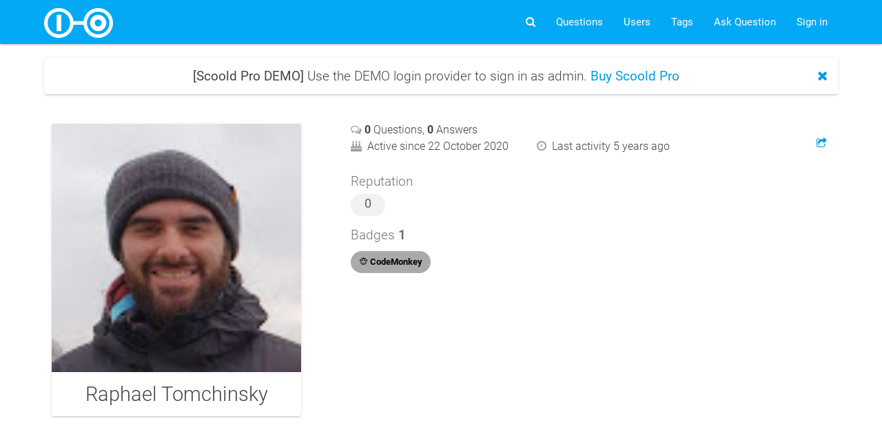

--- FILE ---
content_type: text/html;charset=UTF-8
request_url: https://demo.scoold.com/profile/1230203170743914496/raphael-tomchinsky
body_size: 3972
content:
<!DOCTYPE html>
<!-- Powered by            __    __    __   ___ __
     ____ ____ ___   ___  / /___/ /  / _ \/ __/ _ \
   / ___/ ___/ __ \/ __ \/ / __  /  / .__/_/  \___/
  (__  ) /__/ /_/ / /_/ / / /_/ /  /_/
 /____/\___/\____/\____/_/\__,_/  https://scoold.com
-->
<html lang="en" dir="LTR">
	<head>
		<title>Scoold Pro | Raphael Tomchinsky</title>
		<meta charset="utf-8">
		<meta name="viewport" content="width=device-width, initial-scale=1.0, minimum-scale=1.0">
		<meta name="theme-color" media="(prefers-color-scheme: light)" content="white">
		<meta name="theme-color" media="(prefers-color-scheme: dark)" content="black">
		<meta name="description" content="0 points, 0 badges, 0 questions, 0 answers ">
		<meta name="keywords" content="knowledge base, knowledge sharing, collaboration, wiki, forum, Q&amp;A, questions and answers, internal communication, project management, issue tracker, bug tracker, support tool">
		<meta name="generator" content="Scoold Pro">
		<meta property="fb:app_id" content="99517177417">
		<meta property="og:title" content="Raphael Tomchinsky">
		<meta property="og:type" content="article">
		<meta property="og:url" content="http://ay753m3ugeen6uz42vbgjemakq0moyyg.lambda-url.eu-west-1.on.aws/profile/1230203170743914496/raphael-tomchinsky">
		<meta property="og:image" content="https://lh3.googleusercontent.com/a-/AOh14Gj1ZfunHIqMgUq6HsVDxkoaTRI9G5vFVgPkzt0Gpg=s96-c">
		<meta property="og:description" content="0 points, 0 badges, 0 questions, 0 answers ">
		<meta name="twitter:card" content="summary">
		<meta name="twitter:site" content="@getscoold">
		<meta name="twitter:title" content="Raphael Tomchinsky">
		<meta name="twitter:description" content="0 points, 0 badges, 0 questions, 0 answers ">
		<meta name="twitter:image" content="https://lh3.googleusercontent.com/a-/AOh14Gj1ZfunHIqMgUq6HsVDxkoaTRI9G5vFVgPkzt0Gpg=s96-c">
		<link rel="manifest" href="/manifest.webmanifest">
		<link href="/opensearch.xml" title="Scoold Pro" type="application/opensearchdescription+xml" rel="search">
		<link href="/feed.xml" rel="alternate" type="application/atom+xml" title="New questions feed">
		<link href="https://lh3.googleusercontent.com/a-/AOh14Gj1ZfunHIqMgUq6HsVDxkoaTRI9G5vFVgPkzt0Gpg=s96-c" rel="image_src">
		<link href="https://lh3.googleusercontent.com/a-/AOh14Gj1ZfunHIqMgUq6HsVDxkoaTRI9G5vFVgPkzt0Gpg=s96-c" rel="apple-touch-icon">
		<link href="/images/favicon.ico" rel="icon" sizes="any">
		<link href="/styles/materialize.min.css?r=199cd2524434" rel="stylesheet">
		<link href="/styles/font-awesome.min.css?r=199cd2524434" rel="stylesheet">
		<link href="/styles/easymde.min.css?r=199cd2524434" rel="stylesheet">
		<meta name="slack-app-id" content="669874453315.696117622464">
		<link href="/styles/highlighting.css?r=199cd2524434" rel="stylesheet">
		<link href="/styles/style.css?r=199cd2524434" rel="stylesheet" media="screen">
		<script nonce="5nYuYczg144IH2G+EtAvlQ==" src="https://maps.googleapis.com/maps/api/js?libraries=places&key=AIzaSyCz7fjsGxjDRMAKZ0TYh5AK-YAxI6kv0H0"></script>
	</head>
	<body>
		<div class="scoold-wrapper">
			<header>
				<div class="navbar-fixed">
					<nav class="navbar-color">
						<div class="nav-wrapper container">
							<a href="#" data-target="mobile-drawer" class="sidenav-trigger"><i class="fa fa-bars fa-2x"></i></a>






							<div class="brand-logo">
								<a href="/">
									<img src="/images/logo.svg" class="scoold-logo" width="100" alt="scoold logo">
								</a>
							</div>

							<ul class="right hide-on-med-and-down">
									<li>
										<a href="#" class="toggle-drawer " title="Search">
											<i class="fa fa-search fa"></i><span class="hide">Search</span>
										</a>
									</li>

								<li><a href="/questions" title="Questions" class="">Questions</a></li>
								<li><a href="/people" title="Users" class="">Users</a></li>
								<li><a href="/tags" title="Tags" class="">Tags</a></li>
								<li><a href="/questions/ask" title="Ask Question" class="">Ask Question</a></li>

									<li><a href="/signin?returnto=/profile/1230203170743914496/raphael-tomchinsky" title="Sign in"
												 class="">Sign in</a></li>


							</ul>

							<ul class="sidenav" id="mobile-drawer">
								<li>
									<nav class="light-blue z-depth-0">
										<div class="nav-wrapper">
											<form action="/search">
												<div class="input-field">
													<input id="search-box-mobile" type="search" name="q" placeholder="Search" required>
													<label class="label-icon" for="search-box-mobile"><i class="fa fa-search fa-2x"></i></label>
														<i class="material-icons fa fa-close"></i>
												</div>
											</form>
										</div>
									</nav>
								</li>
									<li><a href="/signin?returnto=/profile/1230203170743914496/raphael-tomchinsky" title="Sign in"
												 class="">Sign in</a></li>
								<li><a href="/questions/ask" title="Ask Question" class="">Ask Question</a></li>
								<li><a href="/questions" title="Questions" class="">Questions</a></li>
								<li><a href="/people" title="Users" class="">Users</a></li>
								<li><a href="/tags" title="Tags" class="">Tags</a></li>
							</ul>
						</div>
					</nav>

					<nav id="search-drawer" class="white z-depth-1 hide hide-on-med-and-down">
						<div class="nav-wrapper container">
							<form class="hide-on-med-and-down" action="/search">
								<div class="input-field">
									<input id="search-box" type="search" name="q" placeholder="Search" required>
									<label class="label-icon" for="search-box"><i class="fa fa-search fa-2x grey-text"></i></label>
										<a href="#" id="search-info-right"><i class="fa fa-question-circle grey-text"></i></a>
										<i class="material-icons fa fa-close grey-text toggle-drawer"></i>
								</div>
							</form>
						</div>
					</nav>
					<div id="search-info-drawer" class="z-depth-0 hide hide-on-med-and-down">
						<div class="pvl container">
							<div class="row">
								<div class="col m6 s12">
									<div>
										<b>Examples:</b> <code>query</code>, <code>"exact match"</code>, <code>wildcard*</code>,
										<code>wild?ard</code>, <code>wild*rd</code>
									</div>
									<div>
										<b>Fuzzy search:</b> <code>cake~</code> (finds <code>cakes</code>, <code>bake</code>)
									</div>
									<div>
										<b>Term boost:</b> <code>"red velvet"^4</code>, <code>chocolate^2</code>
									</div>
									<div>
										<b>Field grouping:</b> <code>tags:(+work -"fun-stuff")</code>
									</div>
									<div>
										<b>Escape special characters</b> <code>+-&|!(){}[]^"~*?:\</code> - e.g. <code>\+</code> <code>\*</code> <code>\!</code>
									</div>
								</div>
								<div class="col m6 s12">
									<div>
										<b>Range search:</b> <code>properties.timestamp:[1587729413488 TO *]</code> (inclusive),
										<code>properties.title:{A TO Z}</code>(excluding A and Z)
									</div>
									<div>
										<b>Combinations:</b> <code>chocolate AND vanilla</code>, <code>chocolate OR vanilla</code>,
										<code>(chocolate OR vanilla) NOT "vanilla pudding"</code>
									</div>
									<div>
										<b>Field search:</b> <code>properties.title:"The Title" AND text</code>
									</div>
								</div>
							</div>
						</div>
					</div>
				</div>
			</header>

			<main class="container">



	<noscript>
		<div class="infostrip errorBox pvm center">
			<i class="fa fa-warning"></i> JavaScript is disabled. Strange things can happen.
		</div>
	</noscript>
	<div class="card-panel infostrip hide ">
			<a href="#" class="right close-infostrip"><i class="fa fa-times"></i></a>
		<div class="infostrip-content">
		
		</div>
	</div>

<div class="row ptl profilepage">
	<div class="col s12 m6 l4">
		<div class="card">
			<div class="card-image">
				<img src="https://lh3.googleusercontent.com/a-/AOh14Gj1ZfunHIqMgUq6HsVDxkoaTRI9G5vFVgPkzt0Gpg=s96-c" id="profile_1230203170743914496"
						 class="profile-pic on-profile-page" alt="Profile picture">
			</div>
			<div class="card-content center-align">
				<div class="viewbox">
					<span class="largeText">Raphael Tomchinsky</span>
				</div>
			</div>
			<div class="card-action card-website center-align truncate hide">
 				<span class="chip badgebox black-text moderator-icon hide">
					<i class="fa fa-dot-circle-o orange-text"></i> Moderator
				</span>
			</div>
		</div>
	</div>

	<div class="col s12 m6 l8">
		<div class="aboutme">
			<div class="row valign-wrapper mvn">
				<div class="col s9">
					<div class="mts">
						<i class="fa fa-comments-o grey-text"></i>
						<strong>0</strong>
Questions,
						<strong>0</strong>
Answers					</div>
					<div class="row">
						<div class="col m12 l6">
							<span class="pvs mrm"><i class="fa fa-birthday-cake grey-text"></i>&nbsp;
								Active since 22 October 2020
</span>
						</div>
						<div class="col m12 l6">
							<span class="pvs"><i class="fa fa-clock-o grey-text"></i>&nbsp;
								Last activity <span title="22 October 2020, 17:31">
	5 years ago
</span>
</span>
						</div>
					</div>
				</div>
				<div class="col s3 r">
					<a href="/profile/1230203170743914496/raphael-tomchinsky"
						 class="permalink tooltipped mhs" data-tooltip="Copy profile link"><i class="fa fa-share-square-o"></i></a>
				</div>
			</div>

			<div class="viewbox ">


				<h4 class="grey-text text-darken-1">Reputation</h4>
				<div>
					<span class="chip mediumText phl">0</span>


				</div>

					<h4 class="grey-text text-darken-1 pvs">
						Badges  <strong>1</strong>
					</h4>
					<span id="user-badges">
		<span class="chip custom-badge " title="CodeMonkey" style="background-color: #aaaaaa; color: #000000;"
				data-url="/profile/1230203170743914496/toggle-badge/codemonkey">
		<i class="fa fa-minus hide tooltipped" data-tooltip="Remove badge"></i>
		<i class="fa fa-plus hide tooltipped" data-tooltip="Add badge"></i>
<span class="badge-icon">🐵</span>		<a href="/people/tag/codemonkey"><b>CodeMonkey</b></a>
		<a href="/profile/delete-badge/codemonkey" class="post-refresh-ask hide" style="background-color: #aaaaaa; color: #000000;">
			<i class="fa fa-close tooltipped mhs" data-tooltip="Delete custom badge"></i>
		</a>
	</span>
					</span>






			</div>


		</div>
	</div>
</div>


			</main>

			<footer class="page-footer">
				<div class="container">
					<div class="row mbn">
						<div class="col l7 s12 sTextCenter">
							<div class="pvl">
								
								<a href="/about" title="About">About</a>&nbsp;&nbsp;
								<a href="/feedback" title="Feedback">Feedback</a>&nbsp;&nbsp;
								<a href="/privacy" title="Privacy policy">Privacy policy</a>&nbsp;&nbsp;
								<a href="/terms" title="Terms of use">Terms of use</a>&nbsp;&nbsp;
								<a href="/apidocs" title="API docs">API</a>
							</div>
						</div>
						<div class="col l5 s12 sTextCenter mtm right-align">
							<a href="/languages" title="Switch to a different language" class="btn-flat grey capitalize">
								English
							</a>
						</div>
					</div>
				</div>
				<div>
					<div class="container">
						<div class="row mbn">
							<div class="col l6 s12 sTextCenter">
								<i class="fa fa-creative-commons"></i> Excluding logos, this site is licensed under a <a href="https://creativecommons.org/licenses/by-sa/4.0/">Creative Commons</a> license.
							</div>
							<div class="col l6 s12 sTextCenter right-align">
								<span>Powered by <a href="https://scoold.com"><b>Scoold</b></a></span>
							</div>
						</div>
					</div>
				</div>
			</footer>
		</div>

		<div id="main-modal" class="modal">
			<div class="modal-content">
  <div class="progress ajaxwait "><div class="indeterminate"></div></div>
			</div>
			<div class="modal-footer">
				<a href="#" class="modal-action modal-close waves-effect waves-green btn-flat">Close</a>
			</div>
		</div>

		<script nonce="5nYuYczg144IH2G+EtAvlQ==" src="/scripts/jquery.min.js?r=199cd2524434"></script>
		<script nonce="5nYuYczg144IH2G+EtAvlQ==" src="/scripts/diff_match_patch.js?r=199cd2524434"></script>
		<script nonce="5nYuYczg144IH2G+EtAvlQ==" src="/scripts/materialize.min.js?r=199cd2524434"></script>
		<script nonce="5nYuYczg144IH2G+EtAvlQ==" src="/scripts/prism.min.js?r=199cd2524434" data-manual></script>
		<script nonce="5nYuYczg144IH2G+EtAvlQ==">MathJax = {tex: {inlineMath: [['$', '$'], ['\\(', '\\)']]}, svg: {fontCache: 'global'}};</script>
		<script nonce="5nYuYczg144IH2G+EtAvlQ==" src="/scripts/mathjax/tex-chtml-full.js?r=199cd2524434" async></script>
		<script nonce="5nYuYczg144IH2G+EtAvlQ==" src="/scripts/easymde.min.js?r=199cd2524434"></script>
		<script nonce="5nYuYczg144IH2G+EtAvlQ==" src="/scripts/inline-attachment.min.js?r=199cd2524434"></script>
		<script nonce="5nYuYczg144IH2G+EtAvlQ==" src="/scripts/codemirror-4.inline-attachment.min.js?r=199cd2524434"></script>

		<script nonce="5nYuYczg144IH2G+EtAvlQ==">CONTEXT_PATH = '';RTL_ENABLED = false;IS_ADMIN = false;MAX_TAGS_PER_POST = 5;MIN_PASS_LENGTH = 8;
			UPLOADS_ENABLED = false;AVATAR_UPLOADS_ENABLED = false;IMGUR_CLIENT_ID = '';IMGUR_ENABLED = false;CLOUDINARY_ENABLED = false;
			WELCOME_MESSAGE = '<b>[Scoold Pro DEMO]</b> Use the DEMO login provider to sign in as admin. <b><a href="https://paraio.com/scoold-pro">Buy Scoold Pro</a></b>';WELCOME_MESSAGE_ONLOGIN = '';WELCOME_MESSAGE_PRELOGIN = '';CONFIRM_MSG = 'Are you sure you want to do this?';TAG_CREATION_ALLOWED = true;
			if ('serviceWorker' in navigator) {navigator.serviceWorker.register(CONTEXT_PATH + '/service-worker.js');}
		</script>
		<script nonce="5nYuYczg144IH2G+EtAvlQ==" src="/scripts/scoold.js?r=199cd2524434"></script>


		<script nonce="5nYuYczg144IH2G+EtAvlQ==" src="/scripts/picmo.min.js?r=199cd2524434"></script>
		<script nonce="5nYuYczg144IH2G+EtAvlQ==" src="/scripts/picmo-popup.min.js?r=199cd2524434"></script>
		<script nonce="5nYuYczg144IH2G+EtAvlQ==" type="module" src="/scripts/emoji-picker.js"></script>

			<!-- External Script: crisp Begin -->
				<script nonce="5nYuYczg144IH2G+EtAvlQ==">
					window.$crisp=[];window.CRISP_WEBSITE_ID="ccb20f45-db3f-4e9f-b134-8b35361fb420";(function(){d=document;s=d.createElement("script");s.src="https://client.crisp.chat/l.js";s.async=1;d.getElementsByTagName("head")[0].appendChild(s);})();
				</script>
			<!-- External Script: crisp End -->
	</body>
</html>


--- FILE ---
content_type: text/javascript
request_url: https://demo.scoold.com/scripts/picmo-popup.min.js?r=199cd2524434
body_size: 9047
content:
!function(e,t){"object"==typeof exports&&"undefined"!=typeof module?t(exports,require("picmo")):"function"==typeof define&&define.amd?define(["exports","picmo"],t):t((e="undefined"!=typeof globalThis?globalThis:e||self).picmoPopup={},e.picmo)}(this,(function(e,t){"use strict";function n(e,t,n,i){return new(n||(n=Promise))((function(o,r){function s(e){try{c(i.next(e))}catch(e){r(e)}}function a(e){try{c(i.throw(e))}catch(e){r(e)}}function c(e){var t;e.done?o(e.value):(t=e.value,t instanceof n?t:new n((function(e){e(t)}))).then(s,a)}c((i=i.apply(e,t||[])).next())}))}class i extends t.Events{}var o="top",r="bottom",s="right",a="left",c="auto",p=[o,r,s,a],f="start",l="end",u="viewport",d="popper",h=p.reduce((function(e,t){return e.concat([t+"-"+f,t+"-"+l])}),[]),m=[].concat(p,[c]).reduce((function(e,t){return e.concat([t,t+"-"+f,t+"-"+l])}),[]),v=["beforeRead","read","afterRead","beforeMain","main","afterMain","beforeWrite","write","afterWrite"];function g(e){return e?(e.nodeName||"").toLowerCase():null}function y(e){if(null==e)return window;if("[object Window]"!==e.toString()){var t=e.ownerDocument;return t&&t.defaultView||window}return e}function b(e){return e instanceof y(e).Element||e instanceof Element}function w(e){return e instanceof y(e).HTMLElement||e instanceof HTMLElement}function x(e){return"undefined"!=typeof ShadowRoot&&(e instanceof y(e).ShadowRoot||e instanceof ShadowRoot)}var O={name:"applyStyles",enabled:!0,phase:"write",fn:function(e){var t=e.state;Object.keys(t.elements).forEach((function(e){var n=t.styles[e]||{},i=t.attributes[e]||{},o=t.elements[e];w(o)&&g(o)&&(Object.assign(o.style,n),Object.keys(i).forEach((function(e){var t=i[e];!1===t?o.removeAttribute(e):o.setAttribute(e,!0===t?"":t)})))}))},effect:function(e){var t=e.state,n={popper:{position:t.options.strategy,left:"0",top:"0",margin:"0"},arrow:{position:"absolute"},reference:{}};return Object.assign(t.elements.popper.style,n.popper),t.styles=n,t.elements.arrow&&Object.assign(t.elements.arrow.style,n.arrow),function(){Object.keys(t.elements).forEach((function(e){var i=t.elements[e],o=t.attributes[e]||{},r=Object.keys(t.styles.hasOwnProperty(e)?t.styles[e]:n[e]).reduce((function(e,t){return e[t]="",e}),{});w(i)&&g(i)&&(Object.assign(i.style,r),Object.keys(o).forEach((function(e){i.removeAttribute(e)})))}))}},requires:["computeStyles"]};function E(e){return e.split("-")[0]}var k=Math.max,j=Math.min,C=Math.round;function L(e,t){void 0===t&&(t=!1);var n=e.getBoundingClientRect(),i=1,o=1;if(w(e)&&t){var r=e.offsetHeight,s=e.offsetWidth;s>0&&(i=C(n.width)/s||1),r>0&&(o=C(n.height)/r||1)}return{width:n.width/i,height:n.height/o,top:n.top/o,right:n.right/i,bottom:n.bottom/o,left:n.left/i,x:n.left/i,y:n.top/o}}function P(e){var t=L(e),n=e.offsetWidth,i=e.offsetHeight;return Math.abs(t.width-n)<=1&&(n=t.width),Math.abs(t.height-i)<=1&&(i=t.height),{x:e.offsetLeft,y:e.offsetTop,width:n,height:i}}function D(e,t){var n=t.getRootNode&&t.getRootNode();if(e.contains(t))return!0;if(n&&x(n)){var i=t;do{if(i&&e.isSameNode(i))return!0;i=i.parentNode||i.host}while(i)}return!1}function A(e){return y(e).getComputedStyle(e)}function B(e){return["table","td","th"].indexOf(g(e))>=0}function T(e){return((b(e)?e.ownerDocument:e.document)||window.document).documentElement}function M(e){return"html"===g(e)?e:e.assignedSlot||e.parentNode||(x(e)?e.host:null)||T(e)}function _(e){return w(e)&&"fixed"!==A(e).position?e.offsetParent:null}function S(e){for(var t=y(e),n=_(e);n&&B(n)&&"static"===A(n).position;)n=_(n);return n&&("html"===g(n)||"body"===g(n)&&"static"===A(n).position)?t:n||function(e){var t=-1!==navigator.userAgent.toLowerCase().indexOf("firefox");if(-1!==navigator.userAgent.indexOf("Trident")&&w(e)&&"fixed"===A(e).position)return null;var n=M(e);for(x(n)&&(n=n.host);w(n)&&["html","body"].indexOf(g(n))<0;){var i=A(n);if("none"!==i.transform||"none"!==i.perspective||"paint"===i.contain||-1!==["transform","perspective"].indexOf(i.willChange)||t&&"filter"===i.willChange||t&&i.filter&&"none"!==i.filter)return n;n=n.parentNode}return null}(e)||t}function W(e){return["top","bottom"].indexOf(e)>=0?"x":"y"}function R(e,t,n){return k(e,j(t,n))}function H(e){return Object.assign({},{top:0,right:0,bottom:0,left:0},e)}function q(e,t){return t.reduce((function(t,n){return t[n]=e,t}),{})}var N={name:"arrow",enabled:!0,phase:"main",fn:function(e){var t,n=e.state,i=e.name,c=e.options,f=n.elements.arrow,l=n.modifiersData.popperOffsets,u=E(n.placement),d=W(u),h=[a,s].indexOf(u)>=0?"height":"width";if(f&&l){var m=function(e,t){return H("number"!=typeof(e="function"==typeof e?e(Object.assign({},t.rects,{placement:t.placement})):e)?e:q(e,p))}(c.padding,n),v=P(f),g="y"===d?o:a,y="y"===d?r:s,b=n.rects.reference[h]+n.rects.reference[d]-l[d]-n.rects.popper[h],w=l[d]-n.rects.reference[d],x=S(f),O=x?"y"===d?x.clientHeight||0:x.clientWidth||0:0,k=b/2-w/2,j=m[g],C=O-v[h]-m[y],L=O/2-v[h]/2+k,D=R(j,L,C),A=d;n.modifiersData[i]=((t={})[A]=D,t.centerOffset=D-L,t)}},effect:function(e){var t=e.state,n=e.options.element,i=void 0===n?"[data-popper-arrow]":n;null!=i&&("string"!=typeof i||(i=t.elements.popper.querySelector(i)))&&D(t.elements.popper,i)&&(t.elements.arrow=i)},requires:["popperOffsets"],requiresIfExists:["preventOverflow"]};function I(e){return e.split("-")[1]}var V={top:"auto",right:"auto",bottom:"auto",left:"auto"};function F(e){var t,n=e.popper,i=e.popperRect,c=e.placement,p=e.variation,f=e.offsets,u=e.position,d=e.gpuAcceleration,h=e.adaptive,m=e.roundOffsets,v=e.isFixed,g=f.x,b=void 0===g?0:g,w=f.y,x=void 0===w?0:w,O="function"==typeof m?m({x:b,y:x}):{x:b,y:x};b=O.x,x=O.y;var E=f.hasOwnProperty("x"),k=f.hasOwnProperty("y"),j=a,L=o,P=window;if(h){var D=S(n),B="clientHeight",M="clientWidth";if(D===y(n)&&"static"!==A(D=T(n)).position&&"absolute"===u&&(B="scrollHeight",M="scrollWidth"),D=D,c===o||(c===a||c===s)&&p===l)L=r,x-=(v&&D===P&&P.visualViewport?P.visualViewport.height:D[B])-i.height,x*=d?1:-1;if(c===a||(c===o||c===r)&&p===l)j=s,b-=(v&&D===P&&P.visualViewport?P.visualViewport.width:D[M])-i.width,b*=d?1:-1}var _,W=Object.assign({position:u},h&&V),R=!0===m?function(e){var t=e.x,n=e.y,i=window.devicePixelRatio||1;return{x:C(t*i)/i||0,y:C(n*i)/i||0}}({x:b,y:x}):{x:b,y:x};return b=R.x,x=R.y,d?Object.assign({},W,((_={})[L]=k?"0":"",_[j]=E?"0":"",_.transform=(P.devicePixelRatio||1)<=1?"translate("+b+"px, "+x+"px)":"translate3d("+b+"px, "+x+"px, 0)",_)):Object.assign({},W,((t={})[L]=k?x+"px":"",t[j]=E?b+"px":"",t.transform="",t))}var z={passive:!0};var K={left:"right",right:"left",bottom:"top",top:"bottom"};function Q(e){return e.replace(/left|right|bottom|top/g,(function(e){return K[e]}))}var U={start:"end",end:"start"};function X(e){return e.replace(/start|end/g,(function(e){return U[e]}))}function Y(e){var t=y(e);return{scrollLeft:t.pageXOffset,scrollTop:t.pageYOffset}}function G(e){return L(T(e)).left+Y(e).scrollLeft}function J(e){var t=A(e),n=t.overflow,i=t.overflowX,o=t.overflowY;return/auto|scroll|overlay|hidden/.test(n+o+i)}function Z(e){return["html","body","#document"].indexOf(g(e))>=0?e.ownerDocument.body:w(e)&&J(e)?e:Z(M(e))}function $(e,t){var n;void 0===t&&(t=[]);var i=Z(e),o=i===(null==(n=e.ownerDocument)?void 0:n.body),r=y(i),s=o?[r].concat(r.visualViewport||[],J(i)?i:[]):i,a=t.concat(s);return o?a:a.concat($(M(s)))}function ee(e){return Object.assign({},e,{left:e.x,top:e.y,right:e.x+e.width,bottom:e.y+e.height})}function te(e,t){return t===u?ee(function(e){var t=y(e),n=T(e),i=t.visualViewport,o=n.clientWidth,r=n.clientHeight,s=0,a=0;return i&&(o=i.width,r=i.height,/^((?!chrome|android).)*safari/i.test(navigator.userAgent)||(s=i.offsetLeft,a=i.offsetTop)),{width:o,height:r,x:s+G(e),y:a}}(e)):b(t)?function(e){var t=L(e);return t.top=t.top+e.clientTop,t.left=t.left+e.clientLeft,t.bottom=t.top+e.clientHeight,t.right=t.left+e.clientWidth,t.width=e.clientWidth,t.height=e.clientHeight,t.x=t.left,t.y=t.top,t}(t):ee(function(e){var t,n=T(e),i=Y(e),o=null==(t=e.ownerDocument)?void 0:t.body,r=k(n.scrollWidth,n.clientWidth,o?o.scrollWidth:0,o?o.clientWidth:0),s=k(n.scrollHeight,n.clientHeight,o?o.scrollHeight:0,o?o.clientHeight:0),a=-i.scrollLeft+G(e),c=-i.scrollTop;return"rtl"===A(o||n).direction&&(a+=k(n.clientWidth,o?o.clientWidth:0)-r),{width:r,height:s,x:a,y:c}}(T(e)))}function ne(e,t,n){var i="clippingParents"===t?function(e){var t=$(M(e)),n=["absolute","fixed"].indexOf(A(e).position)>=0&&w(e)?S(e):e;return b(n)?t.filter((function(e){return b(e)&&D(e,n)&&"body"!==g(e)})):[]}(e):[].concat(t),o=[].concat(i,[n]),r=o[0],s=o.reduce((function(t,n){var i=te(e,n);return t.top=k(i.top,t.top),t.right=j(i.right,t.right),t.bottom=j(i.bottom,t.bottom),t.left=k(i.left,t.left),t}),te(e,r));return s.width=s.right-s.left,s.height=s.bottom-s.top,s.x=s.left,s.y=s.top,s}function ie(e){var t,n=e.reference,i=e.element,c=e.placement,p=c?E(c):null,u=c?I(c):null,d=n.x+n.width/2-i.width/2,h=n.y+n.height/2-i.height/2;switch(p){case o:t={x:d,y:n.y-i.height};break;case r:t={x:d,y:n.y+n.height};break;case s:t={x:n.x+n.width,y:h};break;case a:t={x:n.x-i.width,y:h};break;default:t={x:n.x,y:n.y}}var m=p?W(p):null;if(null!=m){var v="y"===m?"height":"width";switch(u){case f:t[m]=t[m]-(n[v]/2-i[v]/2);break;case l:t[m]=t[m]+(n[v]/2-i[v]/2)}}return t}function oe(e,t){void 0===t&&(t={});var n=t,i=n.placement,a=void 0===i?e.placement:i,c=n.boundary,f=void 0===c?"clippingParents":c,l=n.rootBoundary,h=void 0===l?u:l,m=n.elementContext,v=void 0===m?d:m,g=n.altBoundary,y=void 0!==g&&g,w=n.padding,x=void 0===w?0:w,O=H("number"!=typeof x?x:q(x,p)),E=v===d?"reference":d,k=e.rects.popper,j=e.elements[y?E:v],C=ne(b(j)?j:j.contextElement||T(e.elements.popper),f,h),P=L(e.elements.reference),D=ie({reference:P,element:k,strategy:"absolute",placement:a}),A=ee(Object.assign({},k,D)),B=v===d?A:P,M={top:C.top-B.top+O.top,bottom:B.bottom-C.bottom+O.bottom,left:C.left-B.left+O.left,right:B.right-C.right+O.right},_=e.modifiersData.offset;if(v===d&&_){var S=_[a];Object.keys(M).forEach((function(e){var t=[s,r].indexOf(e)>=0?1:-1,n=[o,r].indexOf(e)>=0?"y":"x";M[e]+=S[n]*t}))}return M}function re(e,t){void 0===t&&(t={});var n=t,i=n.placement,o=n.boundary,r=n.rootBoundary,s=n.padding,a=n.flipVariations,c=n.allowedAutoPlacements,f=void 0===c?m:c,l=I(i),u=l?a?h:h.filter((function(e){return I(e)===l})):p,d=u.filter((function(e){return f.indexOf(e)>=0}));0===d.length&&(d=u);var v=d.reduce((function(t,n){return t[n]=oe(e,{placement:n,boundary:o,rootBoundary:r,padding:s})[E(n)],t}),{});return Object.keys(v).sort((function(e,t){return v[e]-v[t]}))}var se={name:"flip",enabled:!0,phase:"main",fn:function(e){var t=e.state,n=e.options,i=e.name;if(!t.modifiersData[i]._skip){for(var p=n.mainAxis,l=void 0===p||p,u=n.altAxis,d=void 0===u||u,h=n.fallbackPlacements,m=n.padding,v=n.boundary,g=n.rootBoundary,y=n.altBoundary,b=n.flipVariations,w=void 0===b||b,x=n.allowedAutoPlacements,O=t.options.placement,k=E(O),j=h||(k===O||!w?[Q(O)]:function(e){if(E(e)===c)return[];var t=Q(e);return[X(e),t,X(t)]}(O)),C=[O].concat(j).reduce((function(e,n){return e.concat(E(n)===c?re(t,{placement:n,boundary:v,rootBoundary:g,padding:m,flipVariations:w,allowedAutoPlacements:x}):n)}),[]),L=t.rects.reference,P=t.rects.popper,D=new Map,A=!0,B=C[0],T=0;T<C.length;T++){var M=C[T],_=E(M),S=I(M)===f,W=[o,r].indexOf(_)>=0,R=W?"width":"height",H=oe(t,{placement:M,boundary:v,rootBoundary:g,altBoundary:y,padding:m}),q=W?S?s:a:S?r:o;L[R]>P[R]&&(q=Q(q));var N=Q(q),V=[];if(l&&V.push(H[_]<=0),d&&V.push(H[q]<=0,H[N]<=0),V.every((function(e){return e}))){B=M,A=!1;break}D.set(M,V)}if(A)for(var F=function(e){var t=C.find((function(t){var n=D.get(t);if(n)return n.slice(0,e).every((function(e){return e}))}));if(t)return B=t,"break"},z=w?3:1;z>0;z--){if("break"===F(z))break}t.placement!==B&&(t.modifiersData[i]._skip=!0,t.placement=B,t.reset=!0)}},requiresIfExists:["offset"],data:{_skip:!1}};function ae(e,t,n){return void 0===n&&(n={x:0,y:0}),{top:e.top-t.height-n.y,right:e.right-t.width+n.x,bottom:e.bottom-t.height+n.y,left:e.left-t.width-n.x}}function ce(e){return[o,s,r,a].some((function(t){return e[t]>=0}))}var pe={name:"offset",enabled:!0,phase:"main",requires:["popperOffsets"],fn:function(e){var t=e.state,n=e.options,i=e.name,r=n.offset,c=void 0===r?[0,0]:r,p=m.reduce((function(e,n){return e[n]=function(e,t,n){var i=E(e),r=[a,o].indexOf(i)>=0?-1:1,c="function"==typeof n?n(Object.assign({},t,{placement:e})):n,p=c[0],f=c[1];return p=p||0,f=(f||0)*r,[a,s].indexOf(i)>=0?{x:f,y:p}:{x:p,y:f}}(n,t.rects,c),e}),{}),f=p[t.placement],l=f.x,u=f.y;null!=t.modifiersData.popperOffsets&&(t.modifiersData.popperOffsets.x+=l,t.modifiersData.popperOffsets.y+=u),t.modifiersData[i]=p}};var fe={name:"preventOverflow",enabled:!0,phase:"main",fn:function(e){var t=e.state,n=e.options,i=e.name,c=n.mainAxis,p=void 0===c||c,l=n.altAxis,u=void 0!==l&&l,d=n.boundary,h=n.rootBoundary,m=n.altBoundary,v=n.padding,g=n.tether,y=void 0===g||g,b=n.tetherOffset,w=void 0===b?0:b,x=oe(t,{boundary:d,rootBoundary:h,padding:v,altBoundary:m}),O=E(t.placement),C=I(t.placement),L=!C,D=W(O),A="x"===D?"y":"x",B=t.modifiersData.popperOffsets,T=t.rects.reference,M=t.rects.popper,_="function"==typeof w?w(Object.assign({},t.rects,{placement:t.placement})):w,H="number"==typeof _?{mainAxis:_,altAxis:_}:Object.assign({mainAxis:0,altAxis:0},_),q=t.modifiersData.offset?t.modifiersData.offset[t.placement]:null,N={x:0,y:0};if(B){if(p){var V,F="y"===D?o:a,z="y"===D?r:s,K="y"===D?"height":"width",Q=B[D],U=Q+x[F],X=Q-x[z],Y=y?-M[K]/2:0,G=C===f?T[K]:M[K],J=C===f?-M[K]:-T[K],Z=t.elements.arrow,$=y&&Z?P(Z):{width:0,height:0},ee=t.modifiersData["arrow#persistent"]?t.modifiersData["arrow#persistent"].padding:{top:0,right:0,bottom:0,left:0},te=ee[F],ne=ee[z],ie=R(0,T[K],$[K]),re=L?T[K]/2-Y-ie-te-H.mainAxis:G-ie-te-H.mainAxis,se=L?-T[K]/2+Y+ie+ne+H.mainAxis:J+ie+ne+H.mainAxis,ae=t.elements.arrow&&S(t.elements.arrow),ce=ae?"y"===D?ae.clientTop||0:ae.clientLeft||0:0,pe=null!=(V=null==q?void 0:q[D])?V:0,fe=Q+se-pe,le=R(y?j(U,Q+re-pe-ce):U,Q,y?k(X,fe):X);B[D]=le,N[D]=le-Q}if(u){var ue,de="x"===D?o:a,he="x"===D?r:s,me=B[A],ve="y"===A?"height":"width",ge=me+x[de],ye=me-x[he],be=-1!==[o,a].indexOf(O),we=null!=(ue=null==q?void 0:q[A])?ue:0,xe=be?ge:me-T[ve]-M[ve]-we+H.altAxis,Oe=be?me+T[ve]+M[ve]-we-H.altAxis:ye,Ee=y&&be?function(e,t,n){var i=R(e,t,n);return i>n?n:i}(xe,me,Oe):R(y?xe:ge,me,y?Oe:ye);B[A]=Ee,N[A]=Ee-me}t.modifiersData[i]=N}},requiresIfExists:["offset"]};function le(e,t,n){void 0===n&&(n=!1);var i,o,r=w(t),s=w(t)&&function(e){var t=e.getBoundingClientRect(),n=C(t.width)/e.offsetWidth||1,i=C(t.height)/e.offsetHeight||1;return 1!==n||1!==i}(t),a=T(t),c=L(e,s),p={scrollLeft:0,scrollTop:0},f={x:0,y:0};return(r||!r&&!n)&&(("body"!==g(t)||J(a))&&(p=(i=t)!==y(i)&&w(i)?{scrollLeft:(o=i).scrollLeft,scrollTop:o.scrollTop}:Y(i)),w(t)?((f=L(t,!0)).x+=t.clientLeft,f.y+=t.clientTop):a&&(f.x=G(a))),{x:c.left+p.scrollLeft-f.x,y:c.top+p.scrollTop-f.y,width:c.width,height:c.height}}function ue(e){var t=new Map,n=new Set,i=[];function o(e){n.add(e.name),[].concat(e.requires||[],e.requiresIfExists||[]).forEach((function(e){if(!n.has(e)){var i=t.get(e);i&&o(i)}})),i.push(e)}return e.forEach((function(e){t.set(e.name,e)})),e.forEach((function(e){n.has(e.name)||o(e)})),i}var de={placement:"bottom",modifiers:[],strategy:"absolute"};function he(){for(var e=arguments.length,t=new Array(e),n=0;n<e;n++)t[n]=arguments[n];return!t.some((function(e){return!(e&&"function"==typeof e.getBoundingClientRect)}))}function me(e){void 0===e&&(e={});var t=e,n=t.defaultModifiers,i=void 0===n?[]:n,o=t.defaultOptions,r=void 0===o?de:o;return function(e,t,n){void 0===n&&(n=r);var o,s,a={placement:"bottom",orderedModifiers:[],options:Object.assign({},de,r),modifiersData:{},elements:{reference:e,popper:t},attributes:{},styles:{}},c=[],p=!1,f={state:a,setOptions:function(n){var o="function"==typeof n?n(a.options):n;l(),a.options=Object.assign({},r,a.options,o),a.scrollParents={reference:b(e)?$(e):e.contextElement?$(e.contextElement):[],popper:$(t)};var s,p,u=function(e){var t=ue(e);return v.reduce((function(e,n){return e.concat(t.filter((function(e){return e.phase===n})))}),[])}((s=[].concat(i,a.options.modifiers),p=s.reduce((function(e,t){var n=e[t.name];return e[t.name]=n?Object.assign({},n,t,{options:Object.assign({},n.options,t.options),data:Object.assign({},n.data,t.data)}):t,e}),{}),Object.keys(p).map((function(e){return p[e]}))));return a.orderedModifiers=u.filter((function(e){return e.enabled})),a.orderedModifiers.forEach((function(e){var t=e.name,n=e.options,i=void 0===n?{}:n,o=e.effect;if("function"==typeof o){var r=o({state:a,name:t,instance:f,options:i}),s=function(){};c.push(r||s)}})),f.update()},forceUpdate:function(){if(!p){var e=a.elements,t=e.reference,n=e.popper;if(he(t,n)){a.rects={reference:le(t,S(n),"fixed"===a.options.strategy),popper:P(n)},a.reset=!1,a.placement=a.options.placement,a.orderedModifiers.forEach((function(e){return a.modifiersData[e.name]=Object.assign({},e.data)}));for(var i=0;i<a.orderedModifiers.length;i++)if(!0!==a.reset){var o=a.orderedModifiers[i],r=o.fn,s=o.options,c=void 0===s?{}:s,l=o.name;"function"==typeof r&&(a=r({state:a,options:c,name:l,instance:f})||a)}else a.reset=!1,i=-1}}},update:(o=function(){return new Promise((function(e){f.forceUpdate(),e(a)}))},function(){return s||(s=new Promise((function(e){Promise.resolve().then((function(){s=void 0,e(o())}))}))),s}),destroy:function(){l(),p=!0}};if(!he(e,t))return f;function l(){c.forEach((function(e){return e()})),c=[]}return f.setOptions(n).then((function(e){!p&&n.onFirstUpdate&&n.onFirstUpdate(e)})),f}}var ve=me({defaultModifiers:[{name:"eventListeners",enabled:!0,phase:"write",fn:function(){},effect:function(e){var t=e.state,n=e.instance,i=e.options,o=i.scroll,r=void 0===o||o,s=i.resize,a=void 0===s||s,c=y(t.elements.popper),p=[].concat(t.scrollParents.reference,t.scrollParents.popper);return r&&p.forEach((function(e){e.addEventListener("scroll",n.update,z)})),a&&c.addEventListener("resize",n.update,z),function(){r&&p.forEach((function(e){e.removeEventListener("scroll",n.update,z)})),a&&c.removeEventListener("resize",n.update,z)}},data:{}},{name:"popperOffsets",enabled:!0,phase:"read",fn:function(e){var t=e.state,n=e.name;t.modifiersData[n]=ie({reference:t.rects.reference,element:t.rects.popper,strategy:"absolute",placement:t.placement})},data:{}},{name:"computeStyles",enabled:!0,phase:"beforeWrite",fn:function(e){var t=e.state,n=e.options,i=n.gpuAcceleration,o=void 0===i||i,r=n.adaptive,s=void 0===r||r,a=n.roundOffsets,c=void 0===a||a,p={placement:E(t.placement),variation:I(t.placement),popper:t.elements.popper,popperRect:t.rects.popper,gpuAcceleration:o,isFixed:"fixed"===t.options.strategy};null!=t.modifiersData.popperOffsets&&(t.styles.popper=Object.assign({},t.styles.popper,F(Object.assign({},p,{offsets:t.modifiersData.popperOffsets,position:t.options.strategy,adaptive:s,roundOffsets:c})))),null!=t.modifiersData.arrow&&(t.styles.arrow=Object.assign({},t.styles.arrow,F(Object.assign({},p,{offsets:t.modifiersData.arrow,position:"absolute",adaptive:!1,roundOffsets:c})))),t.attributes.popper=Object.assign({},t.attributes.popper,{"data-popper-placement":t.placement})},data:{}},O,pe,se,fe,N,{name:"hide",enabled:!0,phase:"main",requiresIfExists:["preventOverflow"],fn:function(e){var t=e.state,n=e.name,i=t.rects.reference,o=t.rects.popper,r=t.modifiersData.preventOverflow,s=oe(t,{elementContext:"reference"}),a=oe(t,{altBoundary:!0}),c=ae(s,i),p=ae(a,o,r),f=ce(c),l=ce(p);t.modifiersData[n]={referenceClippingOffsets:c,popperEscapeOffsets:p,isReferenceHidden:f,hasPopperEscaped:l},t.attributes.popper=Object.assign({},t.attributes.popper,{"data-popper-reference-hidden":f,"data-popper-escaped":l})}}]});function ge(e,t,n){if(!n)throw new Error("Must provide a positioning option");return"string"==typeof n?function(e,t,n){if(!t)throw new Error("Reference element is required for relative positioning");const i=ve(t,e,{placement:n,modifiers:[{name:"offset",options:{offset:[0,5]}}]});return()=>i.destroy()}(e,t,n):function(e,t){return e.style.position="fixed",Object.entries(t).forEach((([t,n])=>{e.style[t]=n})),()=>{}}(e,n)}const ye={hideOnClickOutside:!0,hideOnEmojiSelect:!0,hideOnEscape:!0,position:"auto",showCloseButton:!0};var be="popupPicker_popupContainer__-DboI",we="popupPicker_closeButton__j1nuQ";!function(e,t){void 0===t&&(t={});var n=t.insertAt;if(e&&"undefined"!=typeof document){var i=document.head||document.getElementsByTagName("head")[0],o=document.createElement("style");o.type="text/css","top"===n&&i.firstChild?i.insertBefore(o,i.firstChild):i.appendChild(o),o.styleSheet?o.styleSheet.cssText=e:o.appendChild(document.createTextNode(e))}}(".popupPicker_popupContainer__-DboI {\n  display: flex;\n  flex-direction: column;\n}\n\n.popupPicker_closeButton__j1nuQ {\n  position: absolute;\n  opacity: 0;\n  background: transparent;\n  border: none;\n  z-index: 1;\n  right: 0;\n  top: 0;\n  cursor: pointer;\n  padding: 4px;\n  align-self: flex-end;\n  transform: translate(50%, -50%);\n  background: #999999;\n  width: 1.5rem;\n  height: 1.5rem;\n  display: flex;\n  align-items: center;\n  justify-content: center;\n  border-radius: 50%;\n}\n.popupPicker_closeButton__j1nuQ:hover {\n  background: var(--accent-color);\n}\n.popupPicker_closeButton__j1nuQ svg {\n  fill: white;\n  width: 1.25rem;\n  height: 1.25rem;\n}");class xe{constructor(e,n){this.isOpen=!1,this.externalEvents=new i,this.options=Object.assign(Object.assign({},function(e={}){return Object.assign(Object.assign(Object.assign({},ye),{rootElement:document.body}),e)}(n)),t.getOptions(e)),this.popupEl=document.createElement("div"),this.popupEl.classList.add(be),this.popupEl.classList.add(this.options.theme),n.className&&this.popupEl.classList.add(n.className),this.options.showCloseButton&&(this.closeButton=document.createElement("button"),this.closeButton.classList.add(we),this.closeButton.innerHTML='<svg xmlns="http://www.w3.org/2000/svg" viewBox="0 0 320 512">\x3c!--! Font Awesome Pro 6.1.1 by @fontawesome - https://fontawesome.com License - https://fontawesome.com/license (Commercial License) Copyright 2022 Fonticons, Inc. --\x3e<path d="M310.6 361.4c12.5 12.5 12.5 32.75 0 45.25C304.4 412.9 296.2 416 288 416s-16.38-3.125-22.62-9.375L160 301.3L54.63 406.6C48.38 412.9 40.19 416 32 416S15.63 412.9 9.375 406.6c-12.5-12.5-12.5-32.75 0-45.25l105.4-105.4L9.375 150.6c-12.5-12.5-12.5-32.75 0-45.25s32.75-12.5 45.25 0L160 210.8l105.4-105.4c12.5-12.5 32.75-12.5 45.25 0s12.5 32.75 0 45.25l-105.4 105.4L310.6 361.4z"/></svg>',this.popupEl.appendChild(this.closeButton));const o=document.createElement("div");this.popupEl.appendChild(o),this.picker=t.createPicker(Object.assign(Object.assign({},this.options),{rootElement:o})),this.focusTrap=new t.FocusTrap,this.picker.addEventListener("data:ready",(()=>{this.focusTrap.activate(this.picker.el),this.picker.setInitialFocus()})),this.options.hideOnEmojiSelect&&this.picker.addEventListener("emoji:select",(()=>{this.close()})),this.options.hideOnClickOutside&&(this.onDocumentClick=this.onDocumentClick.bind(this),document.addEventListener("click",this.onDocumentClick)),this.options.hideOnEscape&&(this.handleKeydown=this.handleKeydown.bind(this),this.popupEl.addEventListener("keydown",this.handleKeydown))}addEventListener(e,t){this.externalEvents.on(e,t),this.picker.addEventListener(e,t)}removeEventListener(e,t){this.externalEvents.off(e,t),this.picker.removeEventListener(e,t)}handleKeydown(e){"Escape"===e.key&&this.close()}destroy(){return n(this,void 0,void 0,(function*(){this.isOpen&&(yield this.close()),document.removeEventListener("click",this.onDocumentClick),this.picker.destroy(),this.externalEvents.removeAll()}))}toggle(){return this.isOpen?this.close():this.open()}open(){return n(this,void 0,void 0,(function*(){this.isOpen||(yield this.initiateOpenStateChange(!0),this.options.rootElement.appendChild(this.popupEl),this.setPosition(),this.picker.reset(),yield this.animatePopup(!0),yield this.animateCloseButton(!0),this.picker.setInitialFocus(),this.externalEvents.emit("picker:open"))}))}close(){var e,t;return n(this,void 0,void 0,(function*(){this.isOpen&&(yield this.initiateOpenStateChange(!1),yield this.animateCloseButton(!1),yield this.animatePopup(!1),this.popupEl.remove(),this.picker.reset(),null===(e=this.positionCleanup)||void 0===e||e.call(this),this.focusTrap.deactivate(),null===(t=this.options.triggerElement)||void 0===t||t.focus(),this.externalEvents.emit("picker:close"))}))}getRunningAnimations(){return this.picker.el.getAnimations().filter((e=>"running"===e.playState))}setPosition(){var e;null===(e=this.positionCleanup)||void 0===e||e.call(this),this.positionCleanup=ge(this.popupEl,this.options.referenceElement,this.options.position)}awaitPendingAnimations(){return Promise.all(this.getRunningAnimations().map((e=>e.finished)))}onDocumentClick(e){var t;const n=e.target,i=null===(t=this.options.triggerElement)||void 0===t?void 0:t.contains(n);!this.isOpen||this.picker.isPickerClick(e)||i||this.close()}animatePopup(e){return t.animate(this.picker.el,{opacity:[0,1],transform:["scale(0.9)","scale(1)"]},{duration:150,id:e?"show-picker":"hide-picker",easing:"ease-in-out",direction:e?"normal":"reverse",fill:"both"},this.options)}animateCloseButton(e){if(this.closeButton)return t.animate(this.closeButton,{opacity:[0,1]},{duration:25,id:e?"show-close":"hide-close",easing:"ease-in-out",direction:e?"normal":"reverse",fill:"both"},this.options)}initiateOpenStateChange(e){return n(this,void 0,void 0,(function*(){this.isOpen=e,yield this.awaitPendingAnimations()}))}}e.PopupPickerController=xe,e.createPopup=function(e,t){return new xe(e,t)},Object.defineProperty(e,"__esModule",{value:!0})}));



--- FILE ---
content_type: image/svg+xml
request_url: https://demo.scoold.com/images/logo.svg
body_size: 590
content:
<?xml version="1.0" encoding="UTF-8" standalone="no"?>
<svg xmlns="http://www.w3.org/2000/svg" id="svg2" width="495" height="330" version="1.1" xml:space="preserve">
  <g id="g10" transform="matrix(1.33333 0 0 -1.33333 -340 330)">
    <g id="g12" fill="#fff" fill-opacity="1" fill-rule="nonzero" stroke="none" transform="scale(.1)">
      <path id="path26" d="m 3225.8831,815 h 250 v 870 h -250 z"/>
      <path id="path28" d="m 5464.0601,639.859 c -335.29,0 -608.05,272.77 -608.05,608.051 0,335.28 272.76,608.05 608.05,608.05 335.28,0 608.04,-272.77 608.04,-608.05 0,-335.281 -272.76,-608.051 -608.04,-608.051 z m -2117.29,0 c -335.286,0 -608.047,272.77 -608.047,608.051 0,335.28 272.761,608.05 608.047,608.05 335.28,0 608.04,-272.77 608.04,-608.05 0,-335.281 -272.76,-608.051 -608.04,-608.051 z m 2117.29,1404.821 c -406.46,0 -742.57,-305.99 -790.64,-699.68 h -536.01 c -48.07,393.69 -384.18,699.68 -790.64,699.68 -439.344,0 -796.77,-357.42 -796.77,-796.77 0,-439.34 357.426,-796.769 796.77,-796.769 407.9,0 744.99,308.168 791.17,703.859 h 534.95 c 46.18,-395.691 383.27,-703.859 791.17,-703.859 439.34,0 796.77,357.429 796.77,796.769 0,439.35 -357.43,796.77 -796.77,796.77"/>
      <path id="path30" d="m 5464.0601,1062.7 c -102.13,0 -185.22,83.08 -185.22,185.21 0,102.13 83.09,185.22 185.22,185.22 102.13,0 185.21,-83.09 185.21,-185.22 0,-102.13 -83.08,-185.21 -185.21,-185.21 z m 0,622.06 c -240.88,0 -436.85,-195.98 -436.85,-436.85 0,-240.88 195.97,-436.84 436.85,-436.84 240.88,0 436.84,195.96 436.84,436.84 0,240.87 -195.96,436.85 -436.84,436.85"/>
    </g>
  </g>
</svg>


--- FILE ---
content_type: text/javascript
request_url: https://demo.scoold.com/scripts/scoold.js?r=199cd2524434
body_size: 16808
content:
/*
 * Copyright 2013-2022 Erudika. https://erudika.com
 *
 * Licensed under the EULA - use is subject to license terms.
 *
 * Unless required by applicable law or agreed to in writing, software
 * distributed under the License is distributed on an "AS IS" BASIS,
 * WITHOUT WARRANTIES OR CONDITIONS OF ANY KIND, either express or implied.
 * See the License for the specific language governing permissions and
 * limitations under the License.
 *
 * For issues and patches go to: https://github.com/erudika/scoold-pro
 */
/*global window: false, jQuery: false, $: false, google, RTL_ENABLED, CONTEXT_PATH, Prism, inlineAttachment, IMGUR_CLIENT_ID, M, IS_ADMIN, CONFIRM_MSG, WELCOME_MESSAGE, WELCOME_MESSAGE_ONLOGIN, UPLOADS_ENABLED, MAX_TAGS_PER_POST, MathJax, MIN_PASS_LENGTH, IMGUR_ENABLED, CLOUDINARY_ENABLED, AVATAR_UPLOADS_ENABLED, MAX_FAVORITE_TAGS, TAG_CREATION_ALLOWED: false */
"use strict";
// Prism config
if (typeof Prism !== 'undefined') {
	Prism.plugins.autoloader.languages_path = CONTEXT_PATH + '/scripts/prismjs/';
}

$(function () {
	var mapCanvas = $("div#map-canvas");
	var locationbox = $("input.locationbox");
	var rusuremsg = CONFIRM_MSG;
	var hostURL = window.location.protocol + "//" + window.location.host;
	var imageTypes = ['image/jpeg', 'image/jpg', 'image/png', 'image/gif',
		'image/svg+xml', 'image/webp', 'image/bmp', 'image/tiff'];
	jQuery.event.addProp('dataTransfer');

	// Materialize CSS init

	function initMaterialize() {
		$(".sidenav").sidenav();
		$('textarea').characterCounter();
		$('input.autocomplete').autocomplete();
		$('.collapsible').collapsible();
		$('.tooltipped').tooltip();
		$('.modal', '.modal-trigger').modal();
		$('.chips').chips();
		$('.datepicker').datepicker();
		$('.tabs').tabs();
		$('.dropdown-trigger').dropdown({
			constrainWidth: false,
			coverTrigger: false,
			alignment: RTL_ENABLED ? 'left' : 'right'
		});
		$('select').formSelect();
	}

	initMaterialize();

	/**************************
	 *    Google Maps API
	 **************************/
	if (typeof google !== 'undefined') {
		if (locationbox.length && !mapCanvas.length) {
			var searchLocation = new google.maps.places.SearchBox(locationbox.get(0));
			searchLocation.addListener('places_changed', function () {
				var lat = searchLocation.getPlaces()[0].geometry.location.lat();
				var lng = searchLocation.getPlaces()[0].geometry.location.lng();
				if (lat && lng) {
					locationbox.siblings("input[name=latlng]").val(lat + "," + lng);
				}
				if (searchLocation.getPlaces()[0].formatted_address) {
					locationbox.siblings("input[name=address]").val(searchLocation.getPlaces()[0].formatted_address);
				}
			});
			// prevent form submit on enter pressed
			locationbox.keypress(function (event) {
				if (event.keyCode === 10 || event.keyCode === 13) event.preventDefault();
			});
		}

		function initMap(elem) {
			var geocoder = new google.maps.Geocoder(),
				marker = new google.maps.Marker({}),
				locbox = locationbox,
				latlngbox = $("input.latlngbox:first"),
				mapElem = elem || mapCanvas.get(0),
				mapZoom = 5,
				mapMarker = new google.maps.Marker({visible: false});

			var myLatlng = new google.maps.LatLng(47.6975, 9.3241);
			if (latlngbox.length && latlngbox.val().length > 5) {
				var ll = latlngbox.val().split(",");
				myLatlng = new google.maps.LatLng(ll[0], ll[1]);
				mapZoom = 10;
			}
			var map = new google.maps.Map(mapElem, {
						zoom: mapZoom,
						center: myLatlng,
						mapTypeId: google.maps.MapTypeId.ROADMAP,
						mapTypeControl: false,
						streetViewControl: false
				});

			marker.setPosition(myLatlng);
			marker.setMap(map);

			if (locbox.length && $.trim(locbox.val()) !== "") {
				geocoder.geocode({address: locbox.val()}, function(results, status) {
					if (status === google.maps.GeocoderStatus.OK && results.length && results.length > 0) {
						var latlng = results[0].geometry.location;
						mapMarker = new google.maps.Marker({position: latlng, visible: true});
						mapMarker.setMap(map);
						map.setCenter(latlng);
						map.setZoom(mapZoom);
					}
				});
			}

			google.maps.event.addListener(map, 'click', function(event) {
	//			map.setCenter(event.latLng);
				marker.setPosition(event.latLng);
				marker.setMap(map);
				latlngbox.val(event.latLng.lat() + "," + event.latLng.lng());

				geocoder.geocode({location: event.latLng}, function(results, status) {
					if (status !== google.maps.GeocoderStatus.OK) {
						locbox.val("");
					} else {
						if (results.length && results.length > 0) {
							var h = 0,
								country = "",
								locality = "",
								sublocality = "";

							for (h = 0; h < results.length; h++) {
								var arr = results[h].address_components, i;
								for (i = 0; i < arr.length; i++) {
									var type = $.trim(arr[i].types[0]);
									var name = arr[i].long_name;
									if (type === "country") {
										country = name || "";
									}
									if (type === "locality") {
										locality = name || "";
									}
									if (type === "sublocality") {
										sublocality = name || "";
									}
								}
							}
						}
						var found = "";

						if (sublocality !== "" && country !== "") {
							found = sublocality + ", " + country;
						} else if (locality !== "" && country !== "") {
							found = locality +  ", " + country;
						} else {
							found = country;
						}

						locbox.val(found);
					}
				});
			});
		}

		if (mapCanvas.length && mapCanvas.is(":visible")) {
			initMap();
		}
	}

	/****************************************************
     *					MISC FUNCTIONS
     ****************************************************/

	function clearLoading() {
		$(".ajaxwait").hide();
	}

	function startLoading() {
		$(".ajaxwait").removeClass("hide");
	}

	function clearForm(form) {
		$(":input", form).each(function() {
			var type = this.type;
			var tag = this.tagName.toLowerCase(); // normalize case
			if (type === "text" || type === "password" || type === "hidden" ||
				tag === "textarea") {
				this.value = "";
			} else if (type === "checkbox") {
				this.checked = false;
			} else if (tag === "select") {
				this.selectedIndex = 0;
			}
		});
	}

	function crossfadeToggle(elem1, elem2) {
		if ($(elem1).hasClass("hide") || $(elem1).css("display") === "none") {
			$(elem2).trigger("event:hide");
            $(elem2).animate({opacity: "hide"}, 200, function() {
				$(this).addClass("hide");
                $(elem1).animate({opacity: "show"}, 200).removeClass("hide");
				$(elem1).trigger("event:show");
			});
		} else {
			$(elem1).trigger("event:hide");
            $(elem1).animate({opacity: "hide"}, 200, function() {
				$(this).addClass("hide");
                $(elem2).animate({opacity: "show"}, 200).removeClass("hide");
				$(elem2).trigger("event:show");
			});
		}
	}

	function submitForm(form, method, callbackfn, errorfn) {
		if (method === "GET" || method === "POST") {
			var $form = $(form);
			if ($form.data('submittedAjax') !== true) {
				$form.data('submittedAjax', true);
				$.ajax({
					type: method,
					url: form.action,
					data: $form.serialize(),
					success: function(data, status, xhr) {
						clearLoading();
						setTimeout(function () {
							$form.data('submittedAjax', false);
						}, 5000);
						callbackfn(data, status, xhr, form);
					},
					error: function (xhr, statusText, error) {
						clearLoading();
						$form.data('submittedAjax', false);
						var cb = errorfn || $.noop;
						cb(xhr, statusText, error, form);
					}
				});
			}
		}
	}

	function submitFormBind(formname, callbackfn, errorfn) {
		return $(document).on("submit", formname,  function() {
			submitForm(this, "POST", callbackfn, errorfn);
			return false;
		});
	}

	function areYouSure(func, msg, returns) {
		if (confirm(msg)) {
			func();
			if (returns) {
				return true;
			}
		}
		return false;
	}

	function getAttachmentIcon(data) {
		if (data) {
			if (data.isVideo) {
				return "!V";
			} else if (data.isAudio) {
				return "!A";
			}
		}
		return ":paperclip: ";
	}

	/****************************************************
     *					GLOBAL BINDINGS
     ****************************************************/

	$(document).on("click", ".rusure",  function() {
		return areYouSure($.noop, rusuremsg, true);
	});

	$(document).on("submit", "form",  function(e) {
		var $form = $(this);
		if ($form.data('submitted') === true) {
			e.preventDefault();
		} else {
			$form.data('submitted', true);
		}
	});

	$(document).on("click", "a.next-div-toggle",  function(e) {
		var that = $(this);
		var hdiv = that.nextAll("div:first");
		if (!hdiv.length) {
			hdiv = that.parent().nextAll("div:first");
		}
		if (!hdiv.length) {
			hdiv = that.closest("div").find("div:first");
		}
		hdiv.toggleClass("hide").find("input[type=text]:first, textarea:first").focus();
		return false;
	});

	$(document).on("click", "a.next-span-toggle",  function() {
		$(this).nextAll("span:first").toggleClass("hide");
		return false;
	});

	$(document).on("click", ".editlink",  function() {
		var that = $(this);
		var parent = that.closest(".row");
		var viewbox = parent.find(".viewbox:first");
		var editbox = parent.find(".editbox:first");
		if (!viewbox.length) {
			viewbox = that.nextAll(".viewbox:first");
		}
		if (!viewbox.length) {
			viewbox = that.closest(".viewbox");
		}
		if (!viewbox.length) {
			viewbox = parent.closest(".row").nextAll(".viewbox:first");
		}
		if (!viewbox.length) {
			viewbox = parent.closest(".postbox").find(".viewbox:first");
		}
		if (!editbox.length) {
			editbox = that.nextAll(".editbox:first");
		}
		if (!editbox.length) {
			editbox = viewbox.nextAll(".editbox:first");
		}
		crossfadeToggle(viewbox.get(0), editbox.get(0));
		return false;
	});

	$(document).on("click", ".canceledit",  function() {
		var editbox = $(this).closest(".editbox").get(0);
		var viewbox = $(editbox).siblings(".viewbox").get(0);
		crossfadeToggle(viewbox, editbox);
		return false;
	});

	$(document).on("click", "a.votelink",  function() {
		var dis = $(this);
		var up = dis.hasClass("upvote");
		var votes = dis.closest("div.votebox").find(".votecount").filter(':visible');
		if (!dis.data("disabled")) {
			var selectedVote = dis.closest(".votebox").find(".cast").removeClass("cast");
			if (!selectedVote.length) {
				dis.find(".downvote,.upvote").addClass("cast");
			}
			dis.data("disabled", true);
			$.post(this.href, function(data) {
				if (data === true) {
					var newvotes = parseInt(votes.text(), 10) || 0;
					if (up) {
						votes.text(++newvotes).removeClass("hide");
					} else {
						votes.text(--newvotes).removeClass("hide");
					}
				}
				dis.removeData("disabled");
			}, "json");
		}
		return false;
	});

	$(document).on("click", "a.favlink", function () {
		var dis = $(this).children().first();
		$.post(this.href, function(data) {
			if (data === true) {
				dis.addClass("fa-heart").removeClass("fa-heart-o");
			} else {
				dis.addClass("fa-heart-o").removeClass("fa-heart");
			}
		}, "json");
		return false;
	});

	$("body").ajaxSuccess(function() {
		clearLoading();
	});

	$(document).on("click", ".post-refresh-ask",  function() {
		var elem = $(this);
		areYouSure(function() {
			$.post(elem.attr("href"), function(data) {
				window.location.reload(true);
			});
		}, rusuremsg, false);
		return false;
	});

	$(document).on("click", ".post-refresh",  function() {
		$.post($(this).attr("href"), function() {
			window.location.reload(true);
		});
		return false;
	});

	$(document).on("click", ".permalink",  function() {
		navigator.clipboard.writeText(this.href);
		var that = $(this).find("i");
		var attr = that.attr("class");
		that.text("Copied!").attr("class", "green-text smallText");
		setTimeout(function () {
			that.text("").attr("class", attr);
		}, 2000);
		return false;
	});

	$(document).on("click", ".click2hide",  function() {
		$(this).hide();
		return false;
	});

	$(document).on("click", ".toggle-drawer",  function() {
		$('#search-drawer').toggleClass('hide');
		$('#search-info-drawer').addClass('hide');
		$('#search-box').focus();
		return false;
	});

	$(document).on("click", "#search-info-left,#search-info-right",  function() {
		$('#search-info-drawer').toggleClass('hide');
		return false;
	});

	$(document).on("click", ".close-infostrip", function () {
		var name = $(this).closest(".infostrip,.infostrip2").hide().data("name");
		localStorage.setItem(name + "-hidden", "true");
		return false;
	});

	if (WELCOME_MESSAGE && WELCOME_MESSAGE.trim().length > 0) {
		var hidden = "true" === localStorage.getItem("welcome-message-hidden");
		if (!hidden && window.location.pathname.indexOf(CONTEXT_PATH + "/signin") < 0) {
			$(".infostrip").removeClass("hide").data("name", "welcome-message");
			$(".infostrip-content").html(WELCOME_MESSAGE);
		}
	}

	if (WELCOME_MESSAGE_ONLOGIN && WELCOME_MESSAGE_ONLOGIN.trim().length > 0) {
		var hidden = "true" === localStorage.getItem("welcome-message-onlogin-hidden");
		if (!hidden && window.location.pathname.indexOf(CONTEXT_PATH + "/signin") < 0) {
			$(".infostrip").removeClass("hide").data("name", "welcome-message-onlogin");
			$(".infostrip-content").html(WELCOME_MESSAGE_ONLOGIN);
		}
	}

	if (WELCOME_MESSAGE_PRELOGIN && WELCOME_MESSAGE_PRELOGIN.trim().length > 0) {
		var hidden = "true" === localStorage.getItem("welcome-message-prelogin-hidden");
		if (!hidden) {
			$(".infostrip2").removeClass("hide").data("name", "welcome-message-prelogin");
			$(".infostrip2-content").html(WELCOME_MESSAGE_PRELOGIN);
		}
	}

	if (typeof IS_ADMIN !== 'undefined' && IS_ADMIN === true && UPLOADS_ENABLED) {
		var logoImage = $("img.scoold-logo");
		var dropLogoHandler = new inlineAttachment({
			uploadUrl: CONTEXT_PATH + "/upload",
			uploadMethod: "POST",
			jsonFieldName: "link",
			uploadFieldName: "file",
			allowedTypes: imageTypes,
			remoteFilename: function (file) {
				return "custom_logo" + (file.name.indexOf(".svg") > 0 ? ".svg" : "");
			},
			onFileUploadResponse: function (xhr) {
				var result = JSON.parse(xhr.responseText);
				if (result && result.data && result.data.link) {
					logoImage.attr("src", result.data.link + "?" + new Date().getTime());
				}
			}
		});
		dropLogoHandler.editor = {
			insertValue: $.noop,
			getValue: $.noop,
			setValue: $.noop
		};

		logoImage.on({
			dragleave: function () {
				$(this).removeClass('droptarget');
			},
			dragover: function (e) {
				$(this).addClass('droptarget');
				e.preventDefault();
			},
			drop: function (e) {
				$(this).removeClass('droptarget');
				e.preventDefault();
				dropLogoHandler.onDrop(e);
			}
		});
	}

	/****************************************************
     *                MEDIA RECORDING
     ****************************************************/

	var isRecording = false;

	$(".toggle-record").on("click", function () {
		var parent = $(this).parent("div");
		toggleRecording($(this), parent.find(".attach-recording"), parent.find("audio").length > 0);
		return false;
	});

	$(".attach-recording").on("click", function () {
		var mediaBlob = $(this).data("mediaBlob");
		var audioOnly = mediaBlob && mediaBlob.type.indexOf("audio") >= 0;
		var parent = $(this).parent("div");
		var player = parent.find(audioOnly ? "audio" : "video").get(0);
		if (mediaBlob && !isRecording) {
			mediaBlob.name = player.src.substring(player.src.lastIndexOf("/") + 1) + (audioOnly ? ".ogg" : ".webm");
			handleUpload($(this), {target: {files: [mediaBlob]}});
			player.srcObject = null;
			player.src = null;
			parent.parent("div").prev("a").click().show();
			$(this).addClass("hide");
		}
		return false;
	});

	$(".toggle-camera").on("click", function () {
		var parent = $(this).nextAll(".camera-input-container");
		startCapturingMedia(parent.find(".toggle-record"), parent.find(".attach-recording"), false);
	});

	$(".toggle-microphone").on("click", function () {
		var parent = $(this).nextAll(".microphone-input-container");
		startCapturingMedia(parent.find(".toggle-record"), parent.find(".attach-recording"), true);
	});

	$(".flip-camera").on("click", function () {
		var parent = $(this).parent("div");
		var toggleRec = parent.find(".toggle-record");
		var attachRec = parent.find(".attach-recording");
		var player = parent.find("video").get(0);
		var mode = $(this).data("camFacing") || "user";
		if (mode === "user") {
			mode = "environment";
		} else {
			mode = "user";
		}
		stopCapturingMedia(player, false);
		startCapturingMedia(toggleRec, attachRec, false, mode);
		$(this).data("camFacing", mode);
		return false;
	});

	function startCapturingMedia(toggleRec, attachRec, audioOnly, camFacing) {
		var player = toggleRec.parent("div").find(audioOnly ? "audio" : "video").get(0);
		var video = audioOnly ? false : {facingMode: camFacing || "user"};
		return navigator.mediaDevices.getUserMedia({audio: true, video: video}).then(function (stream) {
			player.src = '';
			player.hidden = false;
			player.muted = true;
			player.srcObject = stream;
			return stream;
		}).catch(function (e) {
			isRecording = false;
			attachRec.attr("disabled", "disabled");
			player.src = '';
			player.hidden = true;
			console.error(e);
			return null;
		});
	}

	function stopCapturingMedia(player, audioOnly) {
		if (player && player.srcObject) {
			var tracks = audioOnly ? player.srcObject.getAudioTracks() : player.srcObject.getTracks();
			tracks.forEach(function (track) {
				track.stop();
			});
			player.srcObject = null;
			player.muted = false;
		}
	}

	function toggleRecording(toggleRec, attachRec, audioOnly) {
		var player = toggleRec.parent("div").find(audioOnly ? "audio" : "video").get(0);
		toggleRec.children().toggleClass("hide");
		if (isRecording) {
			isRecording = false;
			attachRec.removeAttr("disabled");
			var mediaRecorder = toggleRec.data("mediaRecorder");
			if (mediaRecorder && mediaRecorder.state !== 'inactive') {
				mediaRecorder.stop();
			}
		} else {
			isRecording = true;
			attachRec.attr("disabled", "disabled");
			startCapturingMedia(toggleRec, attachRec, audioOnly).then(function (stream) {
				var chunks = [];
				if (stream) {
					var mediaRecorder = new MediaRecorder(stream);
					mediaRecorder.ondataavailable = function(e) {
						chunks.push(e.data);
					};
					mediaRecorder.onstop = function(e) {
						var mediaBlob = new Blob(chunks, {type: audioOnly ? 'audio/ogg; codecs=opus' : 'video/webm'});
						player.src = window.URL.createObjectURL(mediaBlob);
						player.autoplay = true;
						attachRec.data("mediaBlob", mediaBlob);
						chunks = [];
						stopCapturingMedia(player, audioOnly);
						attachRec.removeClass("hide");
						toggleRec.removeData("mediaRecorder");
					};
					toggleRec.data("mediaRecorder", mediaRecorder);
					mediaRecorder.start();
				}
			});
		}
	}

	/****************************************************
     *                    ADMIN
     ****************************************************/

    submitFormBind("form#create-space-form", function (data, status, xhr, form) {
		clearForm(form);
		$('.spaces-wrapper div:eq(0)').after(data);
		$('#name_text').removeClass("invalid");
	}, function () {
		$('#name_text').addClass("invalid");
	});

	$(document).on("click", "a.delete-space", function () {
		var elem = $(this);
		return areYouSure(function () {
			elem.closest(".spacebox").fadeOut("fast", function () { elem.remove(); });
			$.post(elem.attr("href"));
		}, rusuremsg, false);
	});

	submitFormBind("form.space-rename-form", function (data, status, xhr, form) {
		var $form = $(form);
		var space = $form.find("input[name=newspace]").val();
		$form.closest(".card-panel").find(".editlink").click();
		$form.closest(".card-panel").find(".space-name-box").text(space);
	});

	$(document).on("click", "a.toggle-webhook", function () {
		var elem = $(this);
		elem.toggleClass("hide").siblings("a.toggle-webhook").toggleClass("hide");
		$.post(elem.attr("href"));
		return false;
	});

	$(document).on("click", "a.delete-webhook", function () {
		var elem = $(this);
		return areYouSure(function () {
			elem.closest(".webhookbox").fadeOut("fast", function () { elem.remove(); });
			$.post(elem.attr("href"));
		}, rusuremsg, false);
	});

	$(document).on("submit", "form#create-mattermost-webhook-form",  function() {
		$("#mattermost-team-channel").val($("select", this).children('option:selected').text());
		return true;
	});

	$(document).on("submit", "form#create-teams-webhook-form",  function() {
		$("#teams-team-channel").val($("select", this).children('option:selected').text());
		return true;
	});

	submitFormBind("form.edit-slack-webhook-form",  function(data, status, xhr, form) {
		var $form = $(form);
		var container = $form.closest(".webhookbox");
		var toBeReplaced = container.find(".viewbox .webhook-space");
		var text = toBeReplaced.first().text();
		var space = $form.find("select[name='webhookspace']").find("option:selected").text();
		toBeReplaced.each(function () {
			$(this).html($(this).html().replace(new RegExp(text, "g"), space));
		});
		container.find("a.editlink").click();
	});

	var importForm = $("#import-form");
	importForm.find("input[type=text]").change(function () {
		if ($(this).val().trim() === "") {
			importForm.find(".import-text").next("strong").addClass("hide").end().removeClass("hide");
		} else {
			importForm.find(".import-text").next("strong").removeClass("hide").end().addClass("hide");
		}
	});

	$("#select-theme-form").on("click", "input", function() {
		if (this.value === "custom") {
			$(this).closest("form").find("textarea").parent("div").removeClass("hide");
		} else {
			$(this).closest("form").find("textarea").parent("div").addClass("hide");
		}
	});

	$(document).on("click", "input.api-key", function () {
		$(this).focus();
		$(this).select();
		document.execCommand("copy");
		$(this).next("span").text("Copied!").show().fadeOut(3000);
	});

	submitFormBind("#api-key-form", function (data, status, xhr, form) {
		var table = $(form).find(".api-key-table");
		var row = table.find(".api-key-row:first").clone().removeClass("hide");
		row.find("input.api-key").val(data.jwt);
		row.find(".api-key-expires").text(data.exp || "never");
		row.find("a").attr("href", function (i, href) {
			return href + data.jti;
		});
		table.append(row).removeClass("hide");
		row.find(".api-key-show").click();
	});

	$(document).on("click", ".api-key-revoke", function () {
		var elem = $(this);
		return areYouSure(function () {
			elem.closest(".api-key-row").fadeOut("fast", function () {
				elem.remove();
			});
			$.post(elem.attr("href"));
		}, rusuremsg, false);
	});

	$(".adminpage .tab").on("click", function () {
		history.pushState("", document.title, window.location.pathname + window.location.search);
	});

	$(".configuration-form .filled-in").on("click", function () {
		var next = $(this).next("span");
		if (next.text() === next.attr("data-on")) {
			next.text(next.attr("data-off"));
		} else {
			next.text(next.attr("data-on"));
		}
	});

	submitFormBind("form.configuration-form", function (data, status, xhr, form) {
		var btn = $(form).find("button[type='submit']");
		var txt = btn.html();
		btn.html("<span class='green-text'>&#x2714;" + txt + "</span>").addClass("disabled");
		setTimeout(function () {
			btn.removeClass("disabled").html(txt);
		}, 3000);
	});

	/****************************************************
     *                    REPORTS
     ****************************************************/

	$(document).on("click", "a.delete-report", function() {
		var dis = $(this);
		$.post(dis.attr("href"));
		dis.closest(".reportbox").fadeOut("fast", function() {dis.remove();});
		return false;
	});

	submitFormBind("form.create-report-form", function(data, status, xhr, form) {
		$("#main-modal").modal("close");
		clearForm(form);
	});

	function closeReport(parent, click) {
		parent.addClass("closed-report z-depth-0");
		parent.find(".report-closed-icon").removeClass("hide");
		if (click) {
			parent.find(".report-close-btn").click();
		}
		parent.find(".report-close-btn,.approve-btn").addClass("hide");
		parent.find(".report-open-btn").removeClass("hide");
	}

	submitFormBind("form.close-report-form", function(data, status, xhr, form) {
		closeReport($(form).closest(".reportbox"), true);
	});

	$(".approve-btn").on("click", function(e) {
		$.post($(this).attr("href"));
		closeReport($(this).closest(".reportbox"), false);
		return false;
	});

	$(".report-open-btn").on("click", function(e) {
		$.post($(this).attr("href"));
		var parent = $(this).closest(".reportbox");
		parent.removeClass("closed-report z-depth-0");
		parent.find(".report-closed-icon").addClass("hide");
		parent.find(".report-close-btn,.approve-btn").removeClass("hide");
		parent.find(".report-open-btn").addClass("hide");
		return false;
	});

	/****************************************************
     *                    PROFILE
     ****************************************************/

	var profileAvatar = $("img.profile-pic.on-profile-page");
	var navbarAvatar = $("img.profile-pic:first");
	var avatarUrlInput = $("#picture-url");
	var avatarEditForm = avatarUrlInput.closest("form");
	var defaultAvatar = $("#avatar-default-url").val();

	function changeAvatars(newPicValue) {
		avatarUrlInput.val(newPicValue);
		if (navbarAvatar.attr("src") === profileAvatar.attr("src")) {
			navbarAvatar.attr("src", newPicValue);
		}
		profileAvatar.attr("src", newPicValue);
	}

	function changeAvatarAndSubmit(newValue) {
		setTimeout(function () {
			changeAvatars(newValue);
			$.post(avatarEditForm.attr("action"), {picture: newValue});
		}, 200);
	}

	$("#use-gravatar-switch").change(function () {
		var rthis = $(this);
		if (rthis.prop('checked')) {
			changeAvatarAndSubmit($("#avatar-gravatar-url").val());
		} else {
			changeAvatarAndSubmit($("#avatar-custom-url").val() || defaultAvatar);
		}
	});

	$("#clear-avatar-btn").click(function () {
		changeAvatarAndSubmit(defaultAvatar);
		avatarEditForm.find(".canceledit").click();
		return false;
	});

	$("img.profile-pic, #edit-picture-link").on("mouseenter", function () {
		$("#edit-picture-link").show();
	});
	$("img.profile-pic").on("mouseleave", function () {
		$("#edit-picture-link").hide();
	});

	if (UPLOADS_ENABLED || AVATAR_UPLOADS_ENABLED) {
		var jsonFieldName = CLOUDINARY_ENABLED ? "secure_url" : "link";
		var enableAvatarUploadLoading = function () {
			$("#change-avatar-btn").attr("disabled", "disabled");
			$("#avatar_loading").removeClass("hide");
		};
		var disableAvatarUploadLoading = function () {
			$("#change-avatar-btn").removeAttr("disabled");
			$("#avatar_loading").addClass("hide");
		};

		var beforeSendFile = function(file, next) { return next(file); };
		var uploadOpts = {
			remoteFilename: function (file) {
				return (profileAvatar.attr("id") || "profile_" + Date.now()) + "_" + file.name;
			},
			onFileUploadResponse: function (xhr) {
				var result = JSON.parse(xhr.responseText);
				changeAvatarAndSubmit(result && result.data ? result.data[jsonFieldName] : result[jsonFieldName]);
				disableAvatarUploadLoading();
			},
			onFileUploadError: function () {
				disableAvatarUploadLoading();
			},
			allowedTypes: imageTypes
		};
		if (IMGUR_ENABLED) {
			uploadOpts.uploadUrl = "https://api.imgur.com/3/image";
			uploadOpts.uploadMethod = "POST";
			uploadOpts.jsonFieldName = jsonFieldName;
			uploadOpts.uploadFieldName = "image";
			uploadOpts.extraHeaders = {
				"Authorization": "Client-ID " + IMGUR_CLIENT_ID
			};
		} else if (CLOUDINARY_ENABLED) {
			beforeSendFile = function (file, onSuccess, onError) {
				$.ajax({
					type: "POST",
					async: false,
					url: avatarEditForm.attr("action") + '/cloudinary-upload-link',
					success: function (signedRequest) {
						dropPicHandler.settings.uploadUrl = signedRequest.url;
						dropPicHandler.settings.extraParams = signedRequest.data;
						dropPicHandler.settings.jsonFieldName = jsonFieldName;
						onSuccess(file);
					},
					error: onError
				});
			};
		} else if (UPLOADS_ENABLED) {
			uploadOpts.uploadUrl = CONTEXT_PATH + "/upload";
			uploadOpts.uploadMethod = "POST";
			uploadOpts.jsonFieldName = jsonFieldName;
			uploadOpts.uploadFieldName = "file";
		}

		var dropPicHandler = new inlineAttachment(uploadOpts);

		dropPicHandler.editor = {
			insertValue: $.noop,
			getValue: function () { return ""; },
			setValue: $.noop
		};

		profileAvatar.on({
			dragleave: function () {
				$(this).removeClass('droptarget');
			},
			dragover: function (e) {
				$(this).addClass('droptarget');
				e.preventDefault();
			},
			drop: function (e) {
				$(this).removeClass('droptarget');
				e.preventDefault();
				dropPicHandler.onDrop(e.originalEvent);
			}
		});

		$("#change-avatar-btn").on('click', function () {
			$(this).next("[type=file]").on('change', function (e) {
				var file = e.target.files.length ? e.target.files[0] : null;
				if (!file) return;

				enableAvatarUploadLoading();

				beforeSendFile(file, function (file) {
					dropPicHandler.onFileInserted(file);
					dropPicHandler.uploadFile(file);
					avatarEditForm.find(".canceledit").click();
				}, function (error) {
					console.error(error);
					disableAvatarUploadLoading();
				});
			}).click();
			return false;
		});
	}

	$("a.make-mod-btn").on('click', function () {
		var dis = $(this);
		$.post(dis.attr("href"));
		dis.find("span").toggleClass("hide");
		var modCount = $(".smallspacebox.orange-border").length;
		dis.closest(".smallspacebox").toggleClass("orange-border");
		if ((modCount === 0 && $(".smallspacebox.orange-border").length === 0) ||
				(modCount === 0 && $(".smallspacebox.orange-border").length === 1) ||
				(modCount === 1 && $(".smallspacebox.orange-border").length === 0)) {
			$(".moderator-icon").toggleClass("hide");
			$(".moderator-icon").parent("div").toggleClass("hide");
		}
		return false;
	});

	$("a.unban-btn").on('click', function () {
		var dis = $(this);
		$.post(dis.attr("href"));
		dis.siblings(".ban-btn.hide").removeClass("hide");
		$(".banned-until").toggleClass("hide");
		dis.addClass("hide");
		return false;
	});

	$(".permaban").on('click', function () {
		if ($(this).is(":checked")) {
			$(".banUntilDate").attr("disabled", "disabled");
		} else {
			$(".banUntilDate").removeAttr("disabled");
		}
	});

	var badgePreview = $("#badge-preview");
	var badgeName = $("#badge-preview-tag");
	var badgeIcon = $("#badge-preview-icon");

	$("#badge-tag").on("keyup", function () {
		badgeName.text($(this).val());
	});
	$("#badge-description").on("keyup", function () {
		badgePreview.attr("title", $(this).val());
	});
	$("#badge-icon").on("change", function () {
		badgeIcon.removeClass("hide").text($(this).val());
	});
	$("#badge-color").on("change", function () {
		badgeName.css("color", $(this).val());
	});
	$("#badge-background").on("change", function () {
		badgePreview.css("background-color", $(this).val());
	});

	$(document).on("mouseenter", ".custom-badge", function () {
		var dis = $(this);
		if (dis.hasClass("add")) {
			dis.find(".fa-plus").removeClass("hide");
		} else if ($(this).hasClass("remove")) {
			dis.find(".fa-minus").removeClass("hide");
		}
	});
	$(document).on("mouseleave", ".custom-badge", function () {
		var dis = $(this);
		if (dis.hasClass("add")) {
			dis.find(".fa-plus").addClass("hide");
		} else if ($(this).hasClass("remove")) {
			dis.find(".fa-minus").addClass("hide");
		}
	});

	$(document).on("click", ".custom-badge.add", function () {
		$.post($(this).hide().children("i").addClass("hide").end().
				removeClass("add").addClass("remove").show().appendTo("#user-badges").attr("data-url"));
	});

	$(document).on("click", ".custom-badge.remove", function () {
		$.post($(this).hide().children("i").addClass("hide").end().
				removeClass("remove").addClass("add").show().appendTo("#available-badges").attr("data-url"));
	});

	/****************************************************
     *                      SETTINGS
     ****************************************************/

	$("#newpostEmailsSwitch").on("click", function () {
		if ($(this).is(":checked")) {
			$("#newpostEmailsFilterToggle").removeClass("hide");
		} else {
			$("#newpostEmailsFilterToggle").addClass("hide");
			$("#newpostEmailsFilter").addClass("hide");
		}
	});

	$("#newpostEmailsFilterToggle").on("click", function () {
		$("#newpostEmailsFilter").toggleClass("hide");
		return false;
	});

	$("#newpostEmailsFilter select").on("change", function () {
		var selected = $(this).find("option:not([disabled])").filter(":selected").length;
		if (selected > 0) {
			$(this).find("option[disabled]").removeAttr("selected");
		} else {
			$(this).find("option[disabled]").attr("selected");
		}
	});

	$("#twofaSwitch").on("click", function () {
		var div = $("#twofaSetup");
		if (div.hasClass("hide")) {
			div.removeClass("hide");
		} else {
			div.addClass("hide");
		}
	});

	/****************************************************
     *                    MODAL DIALOGS
     ****************************************************/

	 $('#main-modal').modal({
		onOpenStart: function (modal, trigger) {
			var div = $(modal);
			var trigr = $(trigger);
			if (typeof trigr.data("loadedForm") === "undefined") {
				$.get(trigr.attr("data-fetch"), function(data) {
					clearLoading();
					div.html(data);
					trigr.data("loadedForm", data);
					div.find('select').formSelect();
					$('textarea').characterCounter();
				});
			} else {
				div.html(trigr.data("loadedForm"));
				div.find('select').formSelect();
				$('textarea').characterCounter();
			}
			div.on("click", ".modal-close", function() {
				$("#main-modal").modal("close");
				return false;
			});
		}
	});


	/****************************************************
     *                    COMMENTS
     ****************************************************/

	function initCommentsForm(commentInput) {
		if (commentInput.length && $) {
			var max = parseInt(commentInput.attr("maxlength"));
			var errorMsg = '<span class="red-text">' + commentInput.next(".error").first().text() + '</span>';
			commentInput.each(function (i, textarea) {
				if (!$(textarea).data("mde")) {
					var mde = initPostEditor(textarea, {
						toolbar: false,
						status: [{
								className: "keystrokes",
								defaultValue: function (el) {
									this.keystrokes = 0;
									commentInput.data("charcount", 0);
									el.innerHTML = "0/" + max;
								},
								onUpdate: function (el) {
									var chars = commentInput.data("charcount");
									var count = chars + "/" + max;
									if (chars > max) {
										el.innerHTML = errorMsg + " " + count;
									} else {
										el.innerHTML = count;
									}
								}
							}],
						minHeight: "32px"
					});
					mde.codemirror.on("change", function (cm, changeObj) {
						commentInput.data("charcount", cm.getValue().length || 0);
					});
					mde.codemirror.on("beforeChange", function (cm, change) {
						if (change.update) {
							var str = change.text.join("\n");
							var delta = str.length - (cm.indexFromPos(change.to) - cm.indexFromPos(change.from));
							if (delta <= 0) {
								return true;
							}
							delta = cm.getValue().length + delta - max;
							if (delta > 0) {
								str = str.substr(0, str.length - delta);
								change.update(change.from, change.to, str.split("\n"));
							}
						}
						return true;
					});
					$(textarea).data("mde", mde);
				}
			});
		}
	}

	$(document).on("click", "a.add-comment-link", function() {
		initCommentsForm($(this).nextAll(".newcommentform").find("textarea[name='comment']"));
		return false;
	});

	submitFormBind("form.new-comment-form", function(data, status, xhr, form) {
		var that = $(form);
		var commentsbox = that.closest("div.postbox").find("div.comments");
		var pageContentDiv = commentsbox.find(".page-content");
		if (pageContentDiv.length) {
			pageContentDiv.append(replaceMentionsWithHtmlLinks(data));
		} else {
			commentsbox.append(replaceMentionsWithHtmlLinks(data));
		}
		Prism.highlightAllUnder(commentsbox.get(0));
		that.find("textarea[name='comment']").val("").data("mde").value("");
		that.closest("div.newcommentform").addClass("hide");
	});

	$(document).on("click", "a.delete-comment",  function() {
		var that = $(this);
		return areYouSure(function() {
			that.closest("div.commentbox").fadeOut("fast", function() {that.remove();});
			$.post(that.attr("href"));
		}, rusuremsg, false);
	});

	$(document).on("click", "a.show-comment",  function() {
		$(this).siblings("div:hidden").show().end().prev("span").addBack().remove();
		return false;
	});

	/****************************************************
     *                      TAGS
     ****************************************************/

	submitFormBind("form.tag-rename-form", function(data, status, xhr, form) {
		var $form = $(form);
		var hiddenTag = $form.find("input[type=hidden]");
		var tag = $form.find("input[name=newtag]").val();
		var description = $form.find("input[name=description]").val();
		hiddenTag.val(tag);
		$form.closest(".col").find(".tag-count").html("&times; " + (data.count || 0)).end().
				find(".next-div-toggle").click().prevAll("a").text(data.tag || tag).attr("href", function (i, href) {
					return href.substring(0, href.lastIndexOf('/') + 1) + encodeURIComponent(data.tag);
				});
		$form.closest(".card-panel").find(".editlink").click();
		$form.closest(".card-panel").find(".tag-description-box").text(description);
	});

	$(document).on("click", "a.delete-tag",  function() {
		var that = $(this);
		that.closest("div.tagbox").fadeOut("fast", function() {that.remove();});
		$.post(that.attr("href"));
		return false;
	});

	var tagDescriptions = {};
	$(".tagchip").on("mouseenter", function () {
		var that = $(this);
		var tag = that.text();
		if (tag && $.trim(tag) !== "") {
			if (!tagDescriptions[tag] || tagDescriptions[tag] === "") {
				$.get(CONTEXT_PATH + "/tags/" + tag, function (data) {
					data.map(function (t) {
						if (t.description) {
							tagDescriptions[t.tag] = t.description;
							showTagTooltip(that, tagDescriptions[tag]);
						}
					});
				});
			}
			if ($.trim(tagDescriptions[tag]) !== "" && that.attr("data-tooltip") !== tagDescriptions[tag]) {
				showTagTooltip(that, tagDescriptions[tag]);
			}
		}
	});

	function showTagTooltip(that, text) {
		if (text && $.trim(text) !== "") {
			that.attr("title", "");
			that.next("div.material-tooltip").css({
				"opacity":"1",
				"visibility":"visible",
				"left": that.offset().left,
				"top": that.offset().top + 40
			}).find(".tooltip-content").text(text);
		}
	}

	$(".tagchip").on("mouseleave", function () {
		var that = $(this);
		setTimeout(function () {
			that.next("div.material-tooltip").css({"opacity": "0", "visibility": "hidden"});
		}, 150);
	});

	/****************************************************
     *                  PAGINATION
     ****************************************************/

	$(document).on("click", "a.more-link",  function() {
		var that = $(this),
			macroCode = that.siblings(".page-macro-code").text(),
			contentDiv = that.parent("div").prev("div"),
			href = that.attr("href"),
			cleanHref = href.substring(0, href.lastIndexOf("=") + 1);

		that.addClass("loading");
		$.get(this.href, {pageMacroCode: macroCode}, function(data) {
			clearLoading();
			var trimmed = $.trim(data);
			if (trimmed !== "") {
				var spanBlock = trimmed.substring(trimmed.lastIndexOf("<span")),
					nextPageSpan = $(spanBlock),
					nextPage = parseInt(nextPageSpan.attr("class"), 10),
					parsedData = $(trimmed);

				if (nextPageSpan && !isNaN(nextPage)) {
					that.attr("href", cleanHref + nextPage);
					nextPageSpan.remove();
					if (parsedData.length === 1) {
						that.hide();
					} else {
						contentDiv.append(trimmed).find(".dropdown-trigger").dropdown();
					}
					$(document).trigger("event:page");
				}
			}
		});

		return false;
	});

	/****************************************************
     *                     QUESTIONS
     ****************************************************/

	if (window.location.hash !== "" && window.location.hash.match(/^#post-.*/)) {
		try {
			$(window.location.hash).addClass("selected-post");
		} catch (e) {
			console.error(e);
		}
	}

	$(document).on('click', '.page-content .questionbox',  function () {
		if (window.matchMedia("only screen and (max-width: 900px)").matches) {
			return $(this).find("a:first").get(0).click();
		}
	});

	function replaceMentionsWithMarkdownLinks(text) {
		return text.replace(/@<(.+?)\|(.*?)>/igm, function (m, group1, group2) {
			return "[" + (group2 || "NoName") + "](" + hostURL + "/profile/" + group1 + ")";
		});
	}

	function replaceMentionsWithHtmlLinks(text) {
		return text.replace(/@(&lt;|<)(.+?)\|(.*?)(&gt;|>)/igm, function (m, group1, group2, group3) {
			return "<a href=\"" + hostURL + "/profile/" + encodeURIComponent(group2) + "\">" +
					(new Option(group3 || "NoName").innerHTML) + "</a>";
		});
	}

	function updateMentionsWithLinks() {
		var postboxes = $(".postbox .postbody, .commentbox .comment-text");
		postboxes.html(function (i, html) {
			return replaceMentionsWithHtmlLinks(html);
		});
		$(".questionbox .question-header").html(function (i, html) {
			// also fix truncated links in post body where elipsis function is used
			return replaceMentionsWithHtmlLinks(html).replace(/@(&lt;|<)*?.*?\.\.\./igm, "");
		});
	}

	function initMathJax() {
		if (typeof MathJax !== "undefined") {
			setTimeout(function () {
				MathJax.typeset();
			}, 100);
		}
	}

	updateMentionsWithLinks();

	$(document).on("event:page", function() {
		initMaterialize();
		updateMentionsWithLinks();
		initMathJax();
	});

	$(".emoji-picker-container").on("emoji:select", function(e, data) {
		var textbox = $(this).find("textarea");
		if (textbox.data("codemirror")) {
			var cm = textbox.data("codemirror");
			cm.setValue(cm.getValue() + data.emoji);
		} else {
			var target = $(this).find(".emoji-picker-target");
			target.text((target.hasClass("single") ? "" : target.text()) + data.emoji);
			target.val((target.hasClass("single") ? "" : target.val()) + data.emoji);
			target.trigger("change");
		}
	});

	function initPostEditor(elem, opts) {
		var defOpts = {
			element: elem,
			autoDownloadFontAwesome: false,
			sideBySideFullscreen: false,
			showIcons: ["code", "table", "strikethrough"],
			spellChecker: false,
			promptURLs: true,
			toolbar: ["bold", "italic", "strikethrough", "heading", "|",
				"code", "quote", "unordered-list", "ordered-list", "|", "link", "image"].concat(UPLOADS_ENABLED ? [{
				name: "attach-file",
				action: function customFunction(editor) {
					$(editor.element).closest("form").find("input[type=file]").click();
				},
				className: "fa fa-paperclip",
				title: "Attach files"
			}] : []).concat(["table", {
				name: "attach-emoji",
				className: "fa fa-smile-o emoji-button empty",
				title: "Insert emoji"
			},  "|", "preview", "side-by-side", "fullscreen", "|", "guide"]),
			previewRender: function (plainText) {
				initMathJax();
				return this.parent.markdown(replaceMentionsWithMarkdownLinks(plainText));
			},
			status: [{
				className: "saved",
				defaultValue: function(el) {
					el.innerHTML = "";
					$(document).on("event:post-edit-saved", function () {
						el.innerHTML = "<b class='green-text'>saved</b>";
						$(el).show().delay(2000).fadeOut();
					});
				},
				onUpdate: function(el) {
					el.innerHTML = "";
				}
			}, "lines", "words", "cursor"]
		};
		var mde = new EasyMDE($.extend(defOpts, opts));
		var $elem = $(elem);

		if (RTL_ENABLED) {
			mde.codemirror.options.direction = "rtl";
			//mde.codemirror.options.rtlMoveVisually = false;
		}

		if (typeof inlineAttachment !== 'undefined' && UPLOADS_ENABLED) {
			var uploadOpts = {
				remoteFilename: function(file) {
					return Date.now() + "_" + file.name;
				},
				onFileUploadResponse: function (xhr) {
					var result = JSON.parse(xhr.responseText);
					if (result && result.data) {
						var filename = result.data[this.settings.jsonFieldName];
						var newValue = result.data.isImage ?
								this.settings.urlText.replace(this.filenameTag, filename) + " " :
								getAttachmentIcon(result.data) +
								"[" + result.data.id.replace(/^\d+_/, "") + "](" + result.data.link + ") ";
						var text = this.editor.getValue().replace(this.lastValue, newValue);
						this.editor.setValue(text);
						this.settings.onFileUploaded.call(this, filename);
					} else {
						var text = this.editor.getValue().replace(this.lastValue, "Upload failed.");
						this.editor.setValue(text);
					}
					return false;
				},
				allowedTypes: ['*']
			};
			uploadOpts.uploadUrl = CONTEXT_PATH + "/upload";
			uploadOpts.uploadMethod = "POST";
			uploadOpts.jsonFieldName = "link";
			uploadOpts.uploadFieldName = "file";
			// https://github.com/sparksuite/simplemde-markdown-editor/issues/328#issuecomment-227075500
			inlineAttachment.editors.codemirror4.attach(mde.codemirror, uploadOpts);
		}

		var findPeople = function (q) {
			return $.getJSON(hostURL + "/people/finder?q=" + (q || ""));
		};

		if (typeof mde.codemirror.CodeMirror !== 'undefined' && typeof mde.codemirror.CodeMirror.showHint !== 'undefined') {
			var timer;
			mde.codemirror.on("change", function (cm, changeObj) {
				if (changeObj && changeObj.text[0] === '@') {
					mde.codemirror.CodeMirror.showHint(cm, function () {
						var cursor = cm.getCursor();
						var start = changeObj.from.ch + 1;
						var end = cursor.ch;
						var line = cursor.line;
						var query = cm.getDoc().getLine(line).substring(start, end);
						clearTimeout(timer);

						return new Promise(function (resolve, reject) {
							timer = setTimeout(function () {
								return findPeople(query).then(function(data) {
									var profiles = $.map(data, function (val, i) {
										return {
											render: function (elt, data, cur) {
												var $elt = $(elt);
												if (val.picture) {
													$elt.append("<img src=\"" + val.picture +
															"\" class=\"mention-img profile-pic\">");
												}
												var fullname = "<span class=\"phs\">" + cur.displayText + "</span>";
												var username = "";
												var tags = "";
												if (val.username) {
													username = " <i class=\"grey-text text-darken-2 phs\">" + val.username + "</i>";
												}
												if (val.tags) {
													tags = " <div>" + val.tags.split(",").map(function (t) {
														return "<span class=\"small badgebox phs\">" + t + "</span> ";
													}).join("") + "</div>";
												}
												return $elt.append(fullname).append(username).append(tags);
											},
											text: "<" + val.creatorid + "|" + val.name + ">",
											displayText: val.name
										};
									});
									var comp = {
										list: profiles || [],
										from: mde.codemirror.CodeMirror.Pos(line, start),
										to: mde.codemirror.CodeMirror.Pos(line, end)
									};
									// mde.codemirror.CodeMirror.on(comp, 'pick', findUsers);
									return resolve(comp);
								}).catch(function () {
									reject(null);
								});
							}, 200);
						});
					}, {
						closeCharacters: /[()\[\]{};:>,!?]/
					});
				}
			});
		}

		$elem.data("codemirror", mde.codemirror);
		return mde;
	}

	$('input[type=file]').not(".avatar-file-input").on('change', function (event) {
		handleUpload($(this), event);
	});

	function handleUpload(that, event) {
		var form = that.closest("form").not("#import-form");
		var editor = form.find("textarea").data("codemirror");
		var textInput = form.find("input.file-path");
		var prefix = form.closest(".postbox").attr("id");
		var uploadFieldName = "file";
		var url = CONTEXT_PATH + "/upload";
		var files = event.target.files.length ? event.target.files : null;
		if (form.length && files && UPLOADS_ENABLED) {
			for (var i = 0; i < files.length; i++) {
				var file = files[i];
				var formData = new FormData();
				formData.append(uploadFieldName, file, (prefix || Date.now()) + "_" + file.name);
				$.ajax({
					url: url,
					type: 'POST',
					data: formData,
					cache: false,
					contentType: false,
					processData: false,
					xhr: function () {
						var xhr = new window.XMLHttpRequest();
						xhr.upload.addEventListener("progress", function (e) {
							if (e.lengthComputable) {
								textInput.val((Math.round((e.loaded / e.total) * 100) - 1) + '%');
							}
						}, false);
						return xhr;
					},
					success: function (result) {
						if (result && result.data) {
							var fileId = result.data.id.replace(/^\d+_/, "");
							var newValue = result.data.isImage ? "![" + fileId + "](" + result.data.link + ") " :
									getAttachmentIcon(result.data) + "[" + fileId + "](" + result.data.link + ") ";
							if (editor) {
								editor.setValue(editor.getValue() + newValue);
							} else {
								changeAvatarAndSubmit(result.data.link);
							}
							textInput.val("100%");
						}
					},
					error: function () {
						textInput.val("Upload failed.");
					}
				});
			}
		}
	};

	// save draft in localstorage
	var askForm = $("form#ask-question-form, form#write-feedback-form");
	if (askForm.length) {
		var title = askForm.find("input[name=title]");
		var tags = askForm.find("input[name=tags]");
		var body = initPostEditor(askForm.find("textarea[name=body]").get(0));

		try {
			if (!title.val()) title.val(localStorage.getItem("ask-form-title") || "");
			if (!body.value()) body.value(localStorage.getItem("ask-form-body") || "");
			if (!tags.val()) tags.val(localStorage.getItem("ask-form-tags") || "");
			M.updateTextFields();

			var saveDraftInterval1 = setInterval(function () {
				var saved = false;
				if (localStorage.getItem("ask-form-title") !== title.val()) {
					localStorage.setItem("ask-form-title", title.val());
					saved = true;
				}
				if (localStorage.getItem("ask-form-body") !== body.value()) {
					localStorage.setItem("ask-form-body", body.value());
					saved = true;
				}
				if (localStorage.getItem("ask-form-tags") !== tags.val()) {
					localStorage.setItem("ask-form-tags", tags.val());
					saved = true;
				}
				if (saved) {
					$(document).trigger("event:post-edit-saved");
				}
			}, 3000);

			var titleTimeout = null;
			var similarContainer = title.next(".similar-posts");
			var similarTitle = similarContainer.find(".similar-posts-title").first().remove();
			title.on("input", function () {
				if (titleTimeout) {
					clearTimeout(titleTimeout);
				}
				if (title.val() && title.val().trim().length > 0) {
					titleTimeout = setTimeout(function () {
						var liketxt = title.val().replaceAll(/[^\p{Alpha}]/gmu, " ").replaceAll(/\s+/gmi, " ").trim() || "*";
						$.get(CONTEXT_PATH + "/questions/similar/" + liketxt, function (data) {
							if (data && data.trim().length > 0) {
								similarContainer.html(data).prepend(similarTitle);
							} else {
								similarContainer.html("");
							}
						});
					}, 1000);
				} else {
					similarContainer.html("");
				}
			});

			submitFormBind("#ask-question-form", function (data, status, xhr, form) {
				clearInterval(saveDraftInterval1);
				localStorage.removeItem("ask-form-title");
				localStorage.removeItem("ask-form-body");
				localStorage.removeItem("ask-form-tags");
				window.location.href = data.url || "";
			}, function (xhr, status, error) {
				clearInterval(saveDraftInterval1);
				$(document).off("submit"); // turn off this handler and prevent infinite redirect loop
				askForm.submit(); // retry normal POST submit (non-AJAX) to see validation errors
			});
		} catch (exception) {}
	}

	$(".show-answer-question-form").click(function () {
		$(this).closest("div").next("div").removeClass("hide").end().hide();
	});

	if (window.location.pathname.match("/write$")) {
		$("html, body").animate({
			scrollTop: $("#answer-question-form").first().offset().top
		});
	}

	var answerForm = $("form#answer-question-form");
	if (answerForm.length) {
		var answerBody = initPostEditor(answerForm.find("textarea[name=body]").get(0));
		try {
			if (!answerBody.value()) answerBody.value(localStorage.getItem("answer-form-body") || "");
			var saveDraftInterval2 = setInterval(function () {
				if (localStorage.getItem("answer-form-body") !== answerBody.value()) {
					localStorage.setItem("answer-form-body", answerBody.value());
					$(document).trigger("event:post-edit-saved");
				}
			}, 3000);

			submitFormBind("#answer-question-form", function (data, status, xhr, form) {
				clearInterval(saveDraftInterval2);
				var allPosts = answerForm.closest(".row").find(".postbox");
				if (allPosts.length > 1) {
					allPosts.last().after(data);
					updateMentionsWithLinks();
					if (typeof Prism !== "undefined") {
						Prism.highlightAllUnder($(".page-content").find(".postbox").last().get(0));
					}
				} else {
					$(".answers-head").removeClass("hide").after(data);
				}
				answerForm.hide();
				answerBody.value("");
				localStorage.removeItem("answer-form-body");
			}, function (xhr, status, error) {
				clearInterval(saveDraftInterval2);
				window.location.reload(true);
			});
		} catch (exception) {}
	}

	var saveTimeout;
	var saveTextToLocalStorage = function(id, val) {
		clearTimeout(saveTimeout);
		localStorage.setItem(id, val);
		saveTimeout = setTimeout(function () {
			$(document).trigger("event:post-edit-saved");
		}, 1000);
	};

	// initialize all post edit forms
	var editForms = $("form.edit-post-form");
	if (editForms.length) {
		for (var i = 0; i < editForms.length; i++) {
			var $form = $(editForms[i]);
			var title = $form.find("input[name=title]");
			var tags = $form.find("input[name=tags]");
			var titleId = title.attr("id");
			var tagsId = tags.attr("id");

			title.on("keyup", function () {
				$('#post-title').text($(this).val());
			});

			title.val(localStorage.getItem(titleId) || title.val());
			tags.val(localStorage.getItem(tagsId) || tags.val());
	//			M.updateTextFields();
			if (title.length) {
				title.on("change textInput input", function () {
					saveTextToLocalStorage($(this).attr("id"), $(this).val());
				});
			}
			if (tags.length) {
				tags.on("change textInput input", function () {
					saveTextToLocalStorage($(this).attr("id"), $(this).val());
				});
			}
		}
	}

	$(document).on("event:show", ".editbox", function () {
		var txtElem = $(this).find("textarea.edit-post:visible");
		if (txtElem.length) {
			var bodyMDE = initPostEditor(txtElem.get(0));
			bodyMDE.value(localStorage.getItem(txtElem.attr("id")) || bodyMDE.value());
			bodyMDE.codemirror.on("change", function () {
				saveTextToLocalStorage(txtElem.attr("id"), bodyMDE.value());
			});
		}
	});

	submitFormBind("form.edit-post-form", function (data, status, xhr, form) {
		var $form = $(form);
		localStorage.removeItem($form.find("input[name=title]").attr("id"));
		localStorage.removeItem($form.find("textarea[name=body]").attr("id"));
		localStorage.removeItem($form.find("input[name=tags]").attr("id"));
		window.location.hash = "post-" + $(form).closest(".postbox").attr("id");
		window.location.href = data.url || "";
		location.reload();
	}, function (xhr, status, error, form) {
		var hashId = "post-" + $(form).closest(".postbox").attr("id");
		var path = window.location.pathname.replace(/\/edit-post-.*$/, "");
		window.location.href = window.location.origin + path + "/edit-" + hashId;
		location.reload();
	});

	var editingPosts = $(".postbox.resume-editing:first").find(".editlink").click().end();
	if (editingPosts.length) {
		$("html, body").animate({
			scrollTop: editingPosts.first().offset().top
		}, 100);
	}

	$(document).on("click", "a.approve-answer, a.approve-translation", function() {
		var on = "green-text";
		var that = $(this);
		$(".approve-answer, .approve-translation").not(that).removeClass(on);

		if (that.hasClass(on)) {
			that.removeClass(on);
		} else {
			that.addClass(on);
		}

		$.post(this.href);
		return false;
	});

	$(document).on("click", ".delete-post",  function() {
		var dis = $(this);
		var postBox = dis.closest(".postbox");
		return areYouSure(function () {
			startLoading();
			$.post(dis.attr("href"), function () {
				clearLoading();
				if (!postBox.hasClass("replybox")) {
					window.location = CONTEXT_PATH + "/questions?success=true&code=16&deleted=" + postBox.attr("id");
				}
			});
			if (postBox.hasClass("replybox")) {
				postBox.fadeOut("fast", function() {postBox.remove();});
			}
		}, rusuremsg, false);
	});

	$("#follow-thread-check").click(function () {
		var dis = $(this);
		$.post(dis.closest("form").attr("action"), {emailme: dis.is(":checked")});
	});

	if ($("#follow-thread-check").is(":checked")) {
		$(".follow-thread-bell").find("i").toggleClass("fa-bell-o fa-bell red-text");
	}

	$(".follow-thread-bell").click(function () {
		$("#follow-thread-check").click();
		$(this).find("i").toggleClass("fa-bell-o fa-bell red-text");
	});

	if (typeof Prism !== "undefined") {
		$("pre code").each(function (i, block) {
			Prism.highlightElement(block);
		});
	}

	// small fix for custom checkbox rendering of GFM task lists
	$(".task-list-item>input[type=checkbox]").addClass("filled-in").after("<label style='height:15px'></label>");

	var qfb = $("#question-filter-btn");
	qfb.click(function () {
		if (localStorage.getItem("questionFilterOpen")) {
			localStorage.removeItem("questionFilterOpen");
			$(this).removeClass("grey darken-2 white-text").blur().children("i").removeClass("fa-times").addClass("fa-filter");
		} else {
			var checked = $(".compact-view-checkbox").parent("label").attr("data-compactViewEnabled");
			if (checked === "true") {
				$(".compact-view-checkbox").prop("checked", true);
			} else {
				$(".compact-view-checkbox").prop("checked", false);
			}
			localStorage.setItem("questionFilterOpen", true);
			$(this).addClass("grey darken-2 white-text").children("i").removeClass("fa-filter").addClass("fa-times");
		}
	});

	if (localStorage.getItem("questionFilterOpen")) {
		$("#question-filter-drawer").removeClass("hide");
		qfb.addClass("grey darken-2 white-text").children("i").removeClass("fa-filter").addClass("fa-times");
	}

	$("#question-filter-clear-btn").click(function () {
		qfb.click();
		return true;
	});

	var qfb = $("#user-filter-btn");
	qfb.click(function () {
		if (localStorage.getItem("userFilterOpen")) {
			localStorage.removeItem("userFilterOpen");
			$(this).removeClass("grey darken-2 white-text").blur().children("i").removeClass("fa-times").addClass("fa-filter");
		} else {
			var checked = $(".compact-view-checkbox").parent("label").attr("data-compactViewEnabled");
			if (checked === "true") {
				$(".compact-view-checkbox").prop("checked", true);
			} else {
				$(".compact-view-checkbox").prop("checked", false);
			}
			localStorage.setItem("userFilterOpen", true);
			$(this).addClass("grey darken-2 white-text").children("i").removeClass("fa-filter").addClass("fa-times");
		}
	});

	if (localStorage.getItem("userFilterOpen")) {
		$("#user-filter-drawer").removeClass("hide");
		qfb.addClass("grey darken-2 white-text").children("i").removeClass("fa-filter").addClass("fa-times");
	}

	$("#user-filter-clear-btn").click(function () {
		qfb.click();
		return true;
	});

	var manageBadgesBtn = $("#manage-badges-btn");
	function toggleManageBadgesBtn() {
		$("#badges-selector,#spaces-selector").toggleClass("hide");
		var text = manageBadgesBtn.text();
		manageBadgesBtn.text(manageBadgesBtn.attr("data-alttext")).attr("data-alttext", text);
	}
	manageBadgesBtn.click(function () {
		if (localStorage.getItem("bulkEditBadges")) {
			localStorage.removeItem("bulkEditBadges");
			$("#badges-selector").find("select").val("").formSelect();
		} else {
			localStorage.setItem("bulkEditBadges", true);
		}
		toggleManageBadgesBtn();
	});

	if (localStorage.getItem("bulkEditBadges")) {
		toggleManageBadgesBtn();
	}

	$(".bookmark-spaceurl").hover(function () {
		$(this).find("a:last").toggleClass("hide").on("click", function (e) {
			navigator.clipboard.writeText(this.href);
			$(this).find("i").text("Copied!").attr("class", "green-text smallText").show().fadeOut(3000);
			return false;
		});
	});

	$(".save-question-template").find("a").on("click", function (e) {
		var dis = $(this);
		var txt = dis.text();
		dis.text("Saved!").attr("class", "green-text smallText");
		setTimeout(function () {
			dis.text(txt).attr("class", "");
		}, 3000);
		$.post(dis.attr("href"), {
			title: localStorage.getItem("ask-form-title"),
			body: localStorage.getItem("ask-form-body"),
			tags: localStorage.getItem("ask-form-tags")
		});
		return false;
	});

	$(".open-merge-window").click(function () {
		$(this).closest(".editbox").addClass("hide");
		$(".merge-window").removeClass("hide");
		return false;
	});

	$(".close-merge-window").click(function () {
		$(".open-merge-window").closest(".editbox").removeClass("hide");
		$(".merge-window").addClass("hide");
		return false;
	});

	var listOfQuestionsFound = {};
	var listOfQuestionsFoundData = {};

	$('.merge-window input.autocomplete').autocomplete({
		data: {},
		sortFunction: false,
		limit: 10,
		onAutocomplete: function (el) {
			if (listOfQuestionsFound[el]) {
				$(".merge-window").find("input[name=id2]").val(listOfQuestionsFound[el].id);
			}
		}
	});

	$('.merge-window input.autocomplete').keyup(function (e) {
		// Don't capture enter or arrow key usage.
		if (e.which === 13 || e.which === 38 || e.which === 40) {
			return;
		}
		var instance = M.Autocomplete.getInstance(this);
		$.get(CONTEXT_PATH + "/question/find/" + $(this).val(), function (data) {
			for (var i = 0; i < data.length; i++) {
				listOfQuestionsFoundData[data[i].title] = null;
				listOfQuestionsFound[data[i].title] = data[i];
			}
			instance.updateData(listOfQuestionsFoundData);
			instance.open();
		});
	});

	$(".select-space-template").on("change", function () {
		var selected = $(this).find("option:not([disabled])").filter(":selected").val();
		window.onbeforeunload = function () {return true;};
		window.location.href = CONTEXT_PATH + "/questions/space/" + encodeURIComponent(selected) + "?returnto=/questions/ask";
	});

	/****************************************************
     *                   REVISIONS
     ****************************************************/

	var dmp = new diff_match_patch();

	function diffToHtml(diffs, oldText, newText) {
		var html = [];
		var appendMe = "";
		var done = false;

		function diffMarkup(text, op) {
			var t1,t2 = "";
			switch (op) {
				case 1:  t1 = '<span class="diff-ins">';t2 = '</span>'; break;
				case -1: t1 = '<span class="diff-del">';t2 = '</span>'; break;
				case 0:  t1 = "";t2 = ""; break;
			}

			var trimed = $.trim(text);
			if (trimed !== "") {
				text = t1.concat(text,t2);
			}
			return text;
		}

		//main loop over diff fragments
		var x;
		for (x = 0; x < diffs.length; x++) {
			html[x] = diffMarkup(diffs[x][1], diffs[x][0]);
			if (done) {break;}
		}

		if ($.trim(appendMe) !== "") {
			return appendMe;
		} else {
			return html.join('');
		}
	}

	function diffInit(elem) {
		$(elem).html(function(index, html) {
			var dis = $(this);
			var undiffed = dis.data("undiffedHTML");
			var newText = undiffed || html;
			var oldText = dis.next(".oldrev").html();
			var ds = newText;
			if (!undiffed) {
				dis.data("undiffedHTML", html);
			}
			if (newText && oldText) {
				var d = dmp.diff_main(oldText, newText);
				dmp.diff_cleanupSemantic(d);
				ds = diffToHtml(d, oldText, newText);
			}
			return ds;
		});
	}

	diffInit(".newrev");

	$(document).on("event:page", function() {
		diffInit(".newrev");
	});

	/****************************************************
	 *                    AUTOCOMPLETE
	 ****************************************************/

	var autocomplete = $('.chips-autocomplete');
	var autocompleteValue = $('input[name=tags]').val() || "";
	var autocompleteCache = {};
	var autocompleteDelayTimer;
	var autocompleteInitData = autocompleteValue.split(",").filter(function (t) {
		return t && t.trim().length > 0;
	}).map(function (t) {
		return {tag: t};
	});

	if ("undefined" !== typeof MAX_FAVORITE_TAGS) {
		MAX_TAGS_PER_POST = MAX_FAVORITE_TAGS; // allow more tags to be added on settings page!
	}

	// https://stackoverflow.com/a/38317768/108758
	autocomplete.on({
		focusout: function() {
			$(this).data('autocompleteBlurTimer', setTimeout(function () {
				var input = autocomplete.find("input").first();
				if (input.length && input.val().trim().length) {
					autocomplete.chips('addChip', {tag: input.val().trim()});
					input.val("");
				}
			}.bind(this), 0));
		},
		focusin: function () {
			clearTimeout($(this).data('autocompleteBlurTimer'));
		}
	});

	autocomplete.chips({
		limit: MAX_TAGS_PER_POST,
		placeholder: autocomplete.attr('title') || "Tags",
		data: autocompleteInitData || [],
		autocompleteOptions: {
			data: {},
			minLength: 2
		},
		onChipAdd: function (c) {
			if (autocompleteChipsInstance && !TAG_CREATION_ALLOWED) {
				var txt = autocompleteChipsInstance.chipsData[autocompleteChipsInstance.chipsData.length - 1];
				if (!autocompleteChipsInstance.autocomplete.options.data.hasOwnProperty(txt.tag)) {
					autocompleteChipsInstance.deleteChip(autocompleteChipsInstance.chipsData.length - 1);
				}
			}
			$(c).find('i.close').text("");
			autocomplete.next('input[type=hidden]').val(this.chipsData.map(function (c) {
				return c.tag;
			}).join(',')).trigger('change');
		},
		onChipDelete: function () {
			autocomplete.next('input[type=hidden]').val(this.chipsData.map(function (c) {
				return c.tag;
			}).join(',')).trigger('change');
		}
	}).find('i.close').text("");

	if (autocomplete.length) {
		var autocompleteChipsInstance = M.Chips.getInstance(autocomplete.get(0));
		function autocompleteFetchData(value, callback) {
			var val = value.toLowerCase().trim();
			if (val && val.length > 0) {
				$.get(CONTEXT_PATH + "/tags/" + val, function (data) {
					var tags = {};
					//if (data.length === 0) {data.push({tag: val});}
					data.map(function (t) {
						tags[t.tag] = null;
					});
					callback(val, tags);
				});
			}
		}
		function autocompleteFetchCallback(value, list) {
			if (!autocompleteCache.hasOwnProperty(value)) {
				autocompleteCache[value] = list;
			}
			if (autocompleteChipsInstance && autocompleteChipsInstance.hasAutocomplete) {
				autocompleteChipsInstance.autocomplete.updateData(list);
				autocompleteChipsInstance.autocomplete.open();
			}
		}

		autocomplete.on('input', function () {
			var value = $(this).find('input:first').val().toUpperCase();

			if (autocompleteCache.hasOwnProperty(value) && autocompleteCache[value]) {
				autocompleteFetchCallback(value, autocompleteCache[value]);
			} else {
				clearTimeout(autocompleteDelayTimer);
				autocompleteDelayTimer = setTimeout(function () {
					autocompleteFetchData(value, autocompleteFetchCallback);
				}, 400);
			}
			return true;
		});
	}

	if (window.location.pathname.indexOf(CONTEXT_PATH + '/signin/') >= 0) {
		var passwordInput = $('#passw, #newpassword');
		var scoreMessage = $('#pass-meter-message');
		var messagesList = ['Too simple', 'Weak', 'Good', 'Strong', 'Very strong'];
		passwordInput.on('keyup', function () {
			var score = 0;
			var val = passwordInput.val();
			if (val.length >= (MIN_PASS_LENGTH || 8)) {
				++score;
			}
			if (val.match(/(?=.*[a-z])/)) {
				++score;
			}
			if (val.match(/(?=.*[A-Z])/)) {
				++score;
			}
			if (val.match(/(?=.*[0-9])/)) {
				++score;
			}
			if (val.match(/(?=.*[^\w\s\n\t])/)) {
				++score;
			}
			if (val.length === 0) {
				score = -1;
			}
			switch (score) {
				case 0:
				case 1:
					passwordInput.attr('class', 'pass-meter');
					scoreMessage.text(messagesList[0]);
					break;
				case 2:
					passwordInput.attr('class', 'pass-meter psms-25');
					scoreMessage.text(messagesList[1]);
					break;
				case 3:
					passwordInput.attr('class', 'pass-meter psms-50');
					scoreMessage.text(messagesList[2]);
					break;
				case 4:
					passwordInput.attr('class', 'pass-meter psms-75');
					scoreMessage.text(messagesList[3]);
					break;
				case 5:
					passwordInput.attr('class', 'pass-meter psms-100');
					scoreMessage.text(messagesList[4]);
					break;
				default:
					passwordInput.attr('class', '');
					scoreMessage.text('');
			}
		});
	}

});


--- FILE ---
content_type: text/javascript
request_url: https://demo.scoold.com/scripts/emoji-picker.js
body_size: 292
content:
/* global picmoPopup */

const emojiData = await (await fetch(CONTEXT_PATH + "/scripts/emojibase/data.json")).json();
const messages = await (await fetch(CONTEXT_PATH + "/scripts/emojibase/messages.json")).json();

$(document).on("click", ".emoji-button", function () {
	var cont = $(this).closest(".emoji-picker-container");
	if (cont.length) {
		if (!cont.data("emoji-picker")) {
			//var rootElem = $(this).closest("form").get(0) || cont.get(0);
			var picker = picmoPopup.createPopup({
				emojiData: emojiData,
				messages: messages,
				rootElement: cont.get(0),
				showCloseButton: false,
				showPreview: false,
				showSearch: true,
				hideOnClickOutside: true,
				showCategoryTabs: false,
				hideOnEmojiSelect: false,
				autoFocusSearch: true,
				emojisPerRow: 10,
				visibleRows: 7
			}, {
				className: "",
				position: "auto-end",
				triggerElement: this,
				referenceElement: this
			});
			picker.addEventListener("emoji:select", function (e) {
				cont.trigger("emoji:select", e);
			});
			cont.data("emoji-picker", picker);
		}
		cont.data("emoji-picker").toggle();
	}
});


--- FILE ---
content_type: text/javascript
request_url: https://demo.scoold.com/scripts/picmo.min.js?r=199cd2524434
body_size: 25491
content:
!function(e,t){"object"==typeof exports&&"undefined"!=typeof module?t(exports):"function"==typeof define&&define.amd?define(["exports"],t):t((e="undefined"!=typeof globalThis?globalThis:e||self).picmo={})}(this,(function(e){"use strict";var t={"categories.activities":"Activities","categories.animals-nature":"Animals & Nature","categories.custom":"Custom","categories.flags":"Flags","categories.food-drink":"Food & Drink","categories.objects":"Objects","categories.people-body":"People & Body","categories.recents":"Recently Used","categories.smileys-emotion":"Smileys & Emotion","categories.symbols":"Symbols","categories.travel-places":"Travel & Places","error.load":"Failed to load emojis","recents.clear":"Clear recent emojis","recents.none":"You haven't selected any emojis yet.",retry:"Try again","search.clear":"Clear search","search.error":"Failed to search emojis","search.notFound":"No results found",search:"Search emojis..."};function o(e,t,o,i){return new(o||(o=Promise))((function(s,n){function r(e){try{c(i.next(e))}catch(e){n(e)}}function a(e){try{c(i.throw(e))}catch(e){n(e)}}function c(e){var t;e.done?s(e.value):(t=e.value,t instanceof o?t:new o((function(e){e(t)}))).then(r,a)}c((i=i.apply(e,t||[])).next())}))}function i(e,t,o,i){if("a"===o&&!i)throw new TypeError("Private accessor was defined without a getter");if("function"==typeof t?e!==t||!i:!t.has(e))throw new TypeError("Cannot read private member from an object whose class did not declare it");return"m"===o?i:"a"===o?i.call(e):i?i.value:t.get(e)}function s(e,t,o,i,s){if("m"===i)throw new TypeError("Private method is not writable");if("a"===i&&!s)throw new TypeError("Private accessor was defined without a setter");if("function"==typeof t?e!==t||!s:!t.has(e))throw new TypeError("Cannot write private member to an object whose class did not declare it");return"a"===i?s.call(e,o):s?s.value=o:t.set(e,o),o}async function n(e,t={}){const{local:o=!1,version:i="latest",cdnUrl:s,...n}=t,r=function(e,t,o){let i=`https://cdn.jsdelivr.net/npm/emojibase-data@${t}/${e}`;return"function"==typeof o?i=o(e,t):"string"==typeof o&&(i=`${o}/${e}`),i}(e,i,s),a=o?localStorage:sessionStorage,c=`emojibase/${i}/${e}`,l=a.getItem(c);if(l)return Promise.resolve(JSON.parse(l));const h=await fetch(r,{credentials:"omit",mode:"cors",redirect:"error",...n});if(!h.ok)throw new Error("Failed to load Emojibase dataset.");const d=await h.json();try{a.setItem(c,JSON.stringify(d))}catch{}return d}const r={discord:"joypixels",slack:"iamcal"};async function a(e,t,o){var i;return n(`${e}/shortcodes/${null!==(i=r[t])&&void 0!==i?i:t}.json`,o)}function c(e,t){if(0===t.length)return e;const o=new Set(e.shortcodes);return t.forEach((t=>{const i=t[e.hexcode];Array.isArray(i)?i.forEach((e=>o.add(e))):i&&o.add(i)})),e.shortcodes=[...o],e.skins&&e.skins.forEach((e=>{c(e,t)})),e}async function l(e,t={}){const{compact:o=!1,flat:i=!1,shortcodes:s=[],...r}=t,l=await n(`${e}/${o?"compact":"data"}.json`,r);let h=[];return s.length>0&&(h=await Promise.all(s.map((t=>{let o;if(t.includes("/")){const[e,i]=t.split("/");o=a(e,i,r)}else o=a(e,t,r);return o.catch((()=>({})))})))),i?function(e,t=[]){const o=[];return e.forEach((e=>{if(e.skins){const{skins:i,...s}=e;o.push(c(s,t)),i.forEach((e=>{const i={...e};s.tags&&(i.tags=[...s.tags]),o.push(c(i,t))}))}else o.push(c(e,t))})),o}(l,h):function(e,t){return 0===t.length||e.forEach((e=>{c(e,t)})),e}(l,h)}async function h(e,t){return n(`${e}/messages.json`,t)}function d(e,t){const o=e.target.closest("[data-emoji]");if(o){const e=t.find((e=>e.emoji===o.dataset.emoji));if(e)return e}return null}function m(e){var t;const o=null===(t=window.matchMedia)||void 0===t?void 0:t.call(window,"(prefers-reduced-motion: reduce)");return e.animate&&!(null==o?void 0:o.matches)}function u(e,t){return e.toLowerCase().includes(t.toLowerCase())}function g(e,t){let o=null;return()=>{o||(o=window.setTimeout((()=>{e(),o=null}),t))}}function v(e,t){let o=null;return(...i)=>{o&&window.clearTimeout(o),o=window.setTimeout((()=>{e(...i),o=null}),t)}}function p(e,t,o,i){return m(i)&&e.animate?e.animate(t,o).finished:Promise.resolve()}function y(e){var t;const o=document.createElement("template");return o.innerHTML=e,null===(t=o.content)||void 0===t?void 0:t.firstElementChild}function f(e){return o(this,void 0,void 0,(function*(){const t=(new TextEncoder).encode(e),o=yield crypto.subtle.digest("SHA-256",t);return Array.from(new Uint8Array(o)).map((e=>e.toString(16).padStart(2,"0"))).join("")}))}function w(e){return o(this,void 0,void 0,(function*(){try{return(yield fetch(e,{method:"HEAD"})).headers.get("etag")}catch(e){return null}}))}function b(e,t,i){return o(this,void 0,void 0,(function*(){const o=i||t(e);return yield o.open(),o}))}function _(e,t,i){return o(this,void 0,void 0,(function*(){const s=yield b(e,t,i),[n,r]=yield function(e){const{emojisUrl:t,messagesUrl:o}=function(e,t){const o=`https://cdn.jsdelivr.net/npm/emojibase-data@${"latest"}/${t}`;return{emojisUrl:`${o}/data.json`,messagesUrl:`${o}/messages.json`}}(0,e);try{return Promise.all([w(t),w(o)])}catch(e){return Promise.all([null,null])}}(e);if(yield s.isPopulated())n&&r&&(yield function(e,t,i){return o(this,void 0,void 0,(function*(){let o;try{o=yield e.getEtags()}catch(e){o={}}const{storedEmojisEtag:s,storedMessagesEtag:n}=o;if(i!==n||t!==s){const[o,s]=yield Promise.all([h(e.locale),l(e.locale)]);yield e.populate({groups:o.groups,emojis:s,emojisEtag:t,messagesEtag:i})}}))}(s,n,r));else{const[t,o]=yield Promise.all([h(e),l(e)]);yield s.populate({groups:t.groups,emojis:o,emojisEtag:n,messagesEtag:r})}return s}))}function j(e,t,i,s,n){return o(this,void 0,void 0,(function*(){const r=yield b(e,t,n),a=yield f(s);return(yield r.isPopulated())&&!(yield function(e,t){return o(this,void 0,void 0,(function*(){const o=yield e.getHash();return t!==o}))}(r,a))||(yield r.populate({groups:i.groups,emojis:s,hash:a})),r}))}function C(e,t,i,s,n){return o(this,void 0,void 0,(function*(){return i&&s?j(e,t,i,s,n):_(e,t,n)}))}class k{constructor(){this.handleKeyDown=this.handleKeyDown.bind(this)}activate(e){this.rootElement=e,this.rootElement.addEventListener("keydown",this.handleKeyDown)}deactivate(){var e;null===(e=this.rootElement)||void 0===e||e.removeEventListener("keydown",this.handleKeyDown)}get focusableElements(){return this.rootElement.querySelectorAll('input, [tabindex="0"]')}get lastFocusableElement(){return this.focusableElements[this.focusableElements.length-1]}get firstFocusableElement(){return this.focusableElements[0]}checkFocus(e,t,o){e.target===t&&(o.focus(),e.preventDefault())}handleKeyDown(e){"Tab"===e.key&&this.checkFocus(e,e.shiftKey?this.firstFocusableElement:this.lastFocusableElement,e.shiftKey?this.lastFocusableElement:this.firstFocusableElement)}}class E{constructor({template:e,classes:t,parent:o}){this.isDestroyed=!1,this.appEvents={},this.uiEvents=[],this.uiElements={},this.ui={},this.template=e,this.classes=t,this.parent=o,this.keyBindingHandler=this.keyBindingHandler.bind(this)}initialize(){this.bindAppEvents()}setCustomEmojis(e){this.customEmojis=e}setEvents(e){this.events=e}setPickerId(e){this.pickerId=e}emit(e,...t){this.events.emit(e,...t)}setI18n(e){this.i18n=e}setRenderer(e){this.renderer=e}setEmojiData(e){this.emojiDataPromise=e,e.then((e=>{this.emojiData=e}))}updateEmojiData(e){this.emojiData=e,this.emojiDataPromise=Promise.resolve(e)}setOptions(e){this.options=e}renderSync(e={}){return this.el=this.template.renderSync(Object.assign({classes:this.classes,i18n:this.i18n,pickerId:this.pickerId},e)),this.postRender(),this.el}render(e={}){return o(this,void 0,void 0,(function*(){return yield this.emojiDataPromise,this.el=yield this.template.renderAsync(Object.assign({classes:this.classes,i18n:this.i18n,pickerId:this.pickerId},e)),this.postRender(),this.el}))}postRender(){this.bindUIElements(),this.bindKeyBindings(),this.bindUIEvents(),this.scheduleShowAnimation()}bindAppEvents(){Object.keys(this.appEvents).forEach((e=>{this.events.on(e,this.appEvents[e],this)})),this.events.on("data:ready",this.updateEmojiData,this)}unbindAppEvents(){Object.keys(this.appEvents).forEach((e=>{this.events.off(e,this.appEvents[e])})),this.events.off("data:ready",this.updateEmojiData)}keyBindingHandler(e){const t=this.keyBindings[e.key];t&&t.call(this,e)}bindKeyBindings(){this.keyBindings&&this.el.addEventListener("keydown",this.keyBindingHandler)}unbindKeyBindings(){this.keyBindings&&this.el.removeEventListener("keydown",this.keyBindingHandler)}bindUIElements(){this.ui=Object.keys(this.uiElements).reduce(((e,t)=>Object.assign(Object.assign({},e),{[t]:this.el.querySelector(this.uiElements[t])})),{})}bindUIEvents(){this.uiEvents.forEach((e=>{e.handler=e.handler.bind(this);(e.target?this.ui[e.target]:this.el).addEventListener(e.event,e.handler,e.options)}))}unbindUIEvents(){this.uiEvents.forEach((e=>{(e.target?this.ui[e.target]:this.el).removeEventListener(e.event,e.handler)}))}destroy(){this.unbindAppEvents(),this.unbindUIEvents(),this.unbindKeyBindings(),this.el.remove(),this.isDestroyed=!0}scheduleShowAnimation(){if(this.parent){const e=new MutationObserver((t=>{const[o]=t;"childList"===o.type&&o.addedNodes[0]===this.el&&(m(this.options)&&this.animateShow&&this.animateShow(),e.disconnect)}));e.observe(this.parent,{childList:!0})}}static childEvent(e,t,o,i={}){return{target:e,event:t,handler:o,options:i}}static uiEvent(e,t,o={}){return{event:e,handler:t,options:o}}static byClass(e){return`.${e}`}}function x(e,t){void 0===t&&(t={});var o=t.insertAt;if(e&&"undefined"!=typeof document){var i=document.head||document.getElementsByTagName("head")[0],s=document.createElement("style");s.type="text/css","top"===o&&i.firstChild?i.insertBefore(s,i.firstChild):i.appendChild(s),s.styleSheet?s.styleSheet.cssText=e:s.appendChild(document.createTextNode(e))}}var P={icon:"icons_icon__YUQ3S","icon-small":"icons_icon-small__fEcU6","icon-medium":"icons_icon-medium__e5lKJ","icon-large":"icons_icon-large__t5mwg","icon-2x":"icons_icon-2x__on8is","icon-3x":"icons_icon-3x__RBDYg","icon-4x":"icons_icon-4x__UjvXP","icon-5x":"icons_icon-5x__zRG9K","icon-8x":"icons_icon-8x__PsCPS","icon-10x":"icons_icon-10x__WLjku"};x(".icons_icon__YUQ3S {\n  width: 1.25em;\n  height: 1em;\n  fill: currentColor;\n}\n\n.icons_icon-small__fEcU6 {\n  font-size: 0.8em;\n}\n\n.icons_icon-medium__e5lKJ {\n  font-size: 1em;\n}\n\n.icons_icon-large__t5mwg {\n  font-size: 1.25em;\n}\n\n.icons_icon-2x__on8is {\n  font-size: 2em;\n}\n\n.icons_icon-3x__RBDYg {\n  font-size: 3em;\n}\n\n.icons_icon-4x__UjvXP {\n  font-size: 4em;\n}\n\n.icons_icon-5x__zRG9K {\n  font-size: 5em;\n}\n\n.icons_icon-8x__PsCPS {\n  font-size: 8em;\n}\n\n.icons_icon-10x__WLjku {\n  font-size: 10em;\n}");const S={clock:'<svg xmlns="http://www.w3.org/2000/svg" viewBox="0 0 512 512">\x3c!--! Font Awesome Pro 6.1.1 by @fontawesome - https://fontawesome.com License - https://fontawesome.com/license (Commercial License) Copyright 2022 Fonticons, Inc. --\x3e<path d="M256 512C114.6 512 0 397.4 0 256C0 114.6 114.6 0 256 0C397.4 0 512 114.6 512 256C512 397.4 397.4 512 256 512zM232 256C232 264 236 271.5 242.7 275.1L338.7 339.1C349.7 347.3 364.6 344.3 371.1 333.3C379.3 322.3 376.3 307.4 365.3 300L280 243.2V120C280 106.7 269.3 96 255.1 96C242.7 96 231.1 106.7 231.1 120L232 256z"/></svg>',flag:'<svg xmlns="http://www.w3.org/2000/svg" viewBox="0 0 512 512">\x3c!--! Font Awesome Pro 6.1.1 by @fontawesome - https://fontawesome.com License - https://fontawesome.com/license (Commercial License) Copyright 2022 Fonticons, Inc. --\x3e<path d="M64 496C64 504.8 56.75 512 48 512h-32C7.25 512 0 504.8 0 496V32c0-17.75 14.25-32 32-32s32 14.25 32 32V496zM476.3 0c-6.365 0-13.01 1.35-19.34 4.233c-45.69 20.86-79.56 27.94-107.8 27.94c-59.96 0-94.81-31.86-163.9-31.87C160.9 .3055 131.6 4.867 96 15.75v350.5c32-9.984 59.87-14.1 84.85-14.1c73.63 0 124.9 31.78 198.6 31.78c31.91 0 68.02-5.971 111.1-23.09C504.1 355.9 512 344.4 512 332.1V30.73C512 11.1 495.3 0 476.3 0z"/></svg>',frown:'<svg xmlns="http://www.w3.org/2000/svg" viewBox="0 0 512 512">\x3c!--! Font Awesome Pro 6.1.1 by @fontawesome - https://fontawesome.com License - https://fontawesome.com/license (Commercial License) Copyright 2022 Fonticons, Inc. --\x3e<path d="M0 256C0 114.6 114.6 0 256 0C397.4 0 512 114.6 512 256C512 397.4 397.4 512 256 512C114.6 512 0 397.4 0 256zM176.4 240C194 240 208.4 225.7 208.4 208C208.4 190.3 194 176 176.4 176C158.7 176 144.4 190.3 144.4 208C144.4 225.7 158.7 240 176.4 240zM336.4 176C318.7 176 304.4 190.3 304.4 208C304.4 225.7 318.7 240 336.4 240C354 240 368.4 225.7 368.4 208C368.4 190.3 354 176 336.4 176zM259.9 369.4C288.8 369.4 316.2 375.2 340.6 385.5C352.9 390.7 366.7 381.3 361.4 369.1C344.8 330.9 305.6 303.1 259.9 303.1C214.3 303.1 175.1 330.8 158.4 369.1C153.1 381.3 166.1 390.6 179.3 385.4C203.7 375.1 231 369.4 259.9 369.4L259.9 369.4z"/></svg>',gamepad:'<svg xmlns="http://www.w3.org/2000/svg" viewBox="0 0 640 512">\x3c!--! Font Awesome Pro 6.1.1 by @fontawesome - https://fontawesome.com License - https://fontawesome.com/license (Commercial License) Copyright 2022 Fonticons, Inc. --\x3e<path d="M448 64H192C85.96 64 0 149.1 0 256s85.96 192 192 192h256c106 0 192-85.96 192-192S554 64 448 64zM247.1 280h-32v32c0 13.2-10.78 24-23.98 24c-13.2 0-24.02-10.8-24.02-24v-32L136 279.1C122.8 279.1 111.1 269.2 111.1 256c0-13.2 10.85-24.01 24.05-24.01L167.1 232v-32c0-13.2 10.82-24 24.02-24c13.2 0 23.98 10.8 23.98 24v32h32c13.2 0 24.02 10.8 24.02 24C271.1 269.2 261.2 280 247.1 280zM431.1 344c-22.12 0-39.1-17.87-39.1-39.1s17.87-40 39.1-40s39.1 17.88 39.1 40S454.1 344 431.1 344zM495.1 248c-22.12 0-39.1-17.87-39.1-39.1s17.87-40 39.1-40c22.12 0 39.1 17.88 39.1 40S518.1 248 495.1 248z"/></svg>',lightbulb:'<svg xmlns="http://www.w3.org/2000/svg" viewBox="0 0 384 512">\x3c!--! Font Awesome Pro 6.1.1 by @fontawesome - https://fontawesome.com License - https://fontawesome.com/license (Commercial License) Copyright 2022 Fonticons, Inc. --\x3e<path d="M112.1 454.3c0 6.297 1.816 12.44 5.284 17.69l17.14 25.69c5.25 7.875 17.17 14.28 26.64 14.28h61.67c9.438 0 21.36-6.401 26.61-14.28l17.08-25.68c2.938-4.438 5.348-12.37 5.348-17.7L272 415.1h-160L112.1 454.3zM191.4 .0132C89.44 .3257 16 82.97 16 175.1c0 44.38 16.44 84.84 43.56 115.8c16.53 18.84 42.34 58.23 52.22 91.45c.0313 .25 .0938 .5166 .125 .7823h160.2c.0313-.2656 .0938-.5166 .125-.7823c9.875-33.22 35.69-72.61 52.22-91.45C351.6 260.8 368 220.4 368 175.1C368 78.61 288.9-.2837 191.4 .0132zM192 96.01c-44.13 0-80 35.89-80 79.1C112 184.8 104.8 192 96 192S80 184.8 80 176c0-61.76 50.25-111.1 112-111.1c8.844 0 16 7.159 16 16S200.8 96.01 192 96.01z"/></svg>',mug:'<svg xmlns="http://www.w3.org/2000/svg" viewBox="0 0 640 512">\x3c!--! Font Awesome Pro 6.1.1 by @fontawesome - https://fontawesome.com License - https://fontawesome.com/license (Commercial License) Copyright 2022 Fonticons, Inc. --\x3e<path d="M512 32H120c-13.25 0-24 10.75-24 24L96.01 288c0 53 43 96 96 96h192C437 384 480 341 480 288h32c70.63 0 128-57.38 128-128S582.6 32 512 32zM512 224h-32V96h32c35.25 0 64 28.75 64 64S547.3 224 512 224zM560 416h-544C7.164 416 0 423.2 0 432C0 458.5 21.49 480 48 480h480c26.51 0 48-21.49 48-48C576 423.2 568.8 416 560 416z"/></svg>',plane:'<svg xmlns="http://www.w3.org/2000/svg" viewBox="0 0 576 512">\x3c!--! Font Awesome Pro 6.1.1 by @fontawesome - https://fontawesome.com License - https://fontawesome.com/license (Commercial License) Copyright 2022 Fonticons, Inc. --\x3e<path d="M482.3 192C516.5 192 576 221 576 256C576 292 516.5 320 482.3 320H365.7L265.2 495.9C259.5 505.8 248.9 512 237.4 512H181.2C170.6 512 162.9 501.8 165.8 491.6L214.9 320H112L68.8 377.6C65.78 381.6 61.04 384 56 384H14.03C6.284 384 0 377.7 0 369.1C0 368.7 .1818 367.4 .5398 366.1L32 256L.5398 145.9C.1818 144.6 0 143.3 0 142C0 134.3 6.284 128 14.03 128H56C61.04 128 65.78 130.4 68.8 134.4L112 192H214.9L165.8 20.4C162.9 10.17 170.6 0 181.2 0H237.4C248.9 0 259.5 6.153 265.2 16.12L365.7 192H482.3z"/></svg>',robot:'<svg xmlns="http://www.w3.org/2000/svg" viewBox="0 0 640 512">\x3c!--! Font Awesome Pro 6.1.1 by @fontawesome - https://fontawesome.com License - https://fontawesome.com/license (Commercial License) Copyright 2022 Fonticons, Inc. --\x3e<path d="M9.375 233.4C3.375 239.4 0 247.5 0 256v128c0 8.5 3.375 16.62 9.375 22.62S23.5 416 32 416h32V224H32C23.5 224 15.38 227.4 9.375 233.4zM464 96H352V32c0-17.62-14.38-32-32-32S288 14.38 288 32v64H176C131.8 96 96 131.8 96 176V448c0 35.38 28.62 64 64 64h320c35.38 0 64-28.62 64-64V176C544 131.8 508.3 96 464 96zM256 416H192v-32h64V416zM224 296C201.9 296 184 278.1 184 256S201.9 216 224 216S264 233.9 264 256S246.1 296 224 296zM352 416H288v-32h64V416zM448 416h-64v-32h64V416zM416 296c-22.12 0-40-17.88-40-40S393.9 216 416 216S456 233.9 456 256S438.1 296 416 296zM630.6 233.4C624.6 227.4 616.5 224 608 224h-32v192h32c8.5 0 16.62-3.375 22.62-9.375S640 392.5 640 384V256C640 247.5 636.6 239.4 630.6 233.4z"/></svg>',sad:'<svg xmlns="http://www.w3.org/2000/svg" viewBox="0 0 512 512">\n  <defs>\n    <radialGradient gradientUnits="userSpaceOnUse" cy="10%" id="gradient-0">\n      <stop offset="0" style="stop-color: hsl(50, 100%, 50%);"/>\n      <stop offset="1" style="stop-color: hsl(50, 100%, 60%);"/>\n    </radialGradient>\n  </defs>\n  \x3c!--! Font Awesome Pro 6.1.1 by @fontawesome - https://fontawesome.com License - https://fontawesome.com/license (Commercial License) Copyright 2022 Fonticons, Inc. --\x3e\n  <ellipse style="stroke: rgb(0, 0, 0); fill: rgba(0, 0, 0, 0.59);" cx="172.586" cy="207.006" rx="39.974" ry="39.974"/>\n  <ellipse style="stroke: rgb(0, 0, 0); fill: rgba(0, 0, 0, 0.59);" cx="334.523" cy="207.481" rx="39.974" ry="39.974"/>\n  <ellipse style="stroke: rgb(0, 0, 0); fill: rgba(0, 0, 0, 0.59);" cx="313.325" cy="356.208" rx="91.497" ry="59.893"/>\n  <path style="fill: rgb(85, 167, 255);" d="M 159.427 274.06 L 102.158 363.286 L 124.366 417.011 L 160.476 423.338 L 196.937 414.736 L 218.502 375.214"></path>\n  <path style="fill: url(#gradient-0);" d="M256 0C397.4 0 512 114.6 512 256C512 397.4 397.4 512 256 512C114.6 512 0 397.4 0 256C0 114.6 114.6 0 256 0zM256 352C290.9 352 323.2 367.8 348.3 394.9C354.3 401.4 364.4 401.7 370.9 395.7C377.4 389.7 377.7 379.6 371.7 373.1C341.6 340.5 301 320 256 320C247.2 320 240 327.2 240 336C240 344.8 247.2 352 256 352H256zM208 369C208 349 179.6 308.6 166.4 291.3C163.2 286.9 156.8 286.9 153.6 291.3C140.6 308.6 112 349 112 369C112 395 133.5 416 160 416C186.5 416 208 395 208 369H208zM303.6 208C303.6 225.7 317.1 240 335.6 240C353.3 240 367.6 225.7 367.6 208C367.6 190.3 353.3 176 335.6 176C317.1 176 303.6 190.3 303.6 208zM207.6 208C207.6 190.3 193.3 176 175.6 176C157.1 176 143.6 190.3 143.6 208C143.6 225.7 157.1 240 175.6 240C193.3 240 207.6 225.7 207.6 208z" />\n</svg>',search:'<svg xmlns="http://www.w3.org/2000/svg" viewBox="0 0 512 512">\x3c!--! Font Awesome Pro 6.1.1 by @fontawesome - https://fontawesome.com License - https://fontawesome.com/license (Commercial License) Copyright 2022 Fonticons, Inc. --\x3e<path d="M500.3 443.7l-119.7-119.7c27.22-40.41 40.65-90.9 33.46-144.7C401.8 87.79 326.8 13.32 235.2 1.723C99.01-15.51-15.51 99.01 1.724 235.2c11.6 91.64 86.08 166.7 177.6 178.9c53.8 7.189 104.3-6.236 144.7-33.46l119.7 119.7c15.62 15.62 40.95 15.62 56.57 0C515.9 484.7 515.9 459.3 500.3 443.7zM79.1 208c0-70.58 57.42-128 128-128s128 57.42 128 128c0 70.58-57.42 128-128 128S79.1 278.6 79.1 208z"/></svg>',smiley:'<svg xmlns="http://www.w3.org/2000/svg" viewBox="0 0 512 512">\x3c!--! Font Awesome Pro 6.1.1 by @fontawesome - https://fontawesome.com License - https://fontawesome.com/license (Commercial License) Copyright 2022 Fonticons, Inc. --\x3e<path d="M0 256C0 114.6 114.6 0 256 0C397.4 0 512 114.6 512 256C512 397.4 397.4 512 256 512C114.6 512 0 397.4 0 256zM256.3 331.8C208.9 331.8 164.1 324.9 124.5 312.8C112.2 309 100.2 319.7 105.2 331.5C130.1 390.6 188.4 432 256.3 432C324.2 432 382.4 390.6 407.4 331.5C412.4 319.7 400.4 309 388.1 312.8C348.4 324.9 303.7 331.8 256.3 331.8H256.3zM176.4 176C158.7 176 144.4 190.3 144.4 208C144.4 225.7 158.7 240 176.4 240C194 240 208.4 225.7 208.4 208C208.4 190.3 194 176 176.4 176zM336.4 240C354 240 368.4 225.7 368.4 208C368.4 190.3 354 176 336.4 176C318.7 176 304.4 190.3 304.4 208C304.4 225.7 318.7 240 336.4 240z"/></svg>',symbols:'<svg xmlns="http://www.w3.org/2000/svg" viewBox="0 0 512 512">\x3c!--! Font Awesome Pro 6.1.1 by @fontawesome - https://fontawesome.com License - https://fontawesome.com/license (Commercial License) Copyright 2022 Fonticons, Inc. --\x3e<path d="M500.3 7.251C507.7 13.33 512 22.41 512 31.1V175.1C512 202.5 483.3 223.1 447.1 223.1C412.7 223.1 383.1 202.5 383.1 175.1C383.1 149.5 412.7 127.1 447.1 127.1V71.03L351.1 90.23V207.1C351.1 234.5 323.3 255.1 287.1 255.1C252.7 255.1 223.1 234.5 223.1 207.1C223.1 181.5 252.7 159.1 287.1 159.1V63.1C287.1 48.74 298.8 35.61 313.7 32.62L473.7 .6198C483.1-1.261 492.9 1.173 500.3 7.251H500.3zM74.66 303.1L86.5 286.2C92.43 277.3 102.4 271.1 113.1 271.1H174.9C185.6 271.1 195.6 277.3 201.5 286.2L213.3 303.1H239.1C266.5 303.1 287.1 325.5 287.1 351.1V463.1C287.1 490.5 266.5 511.1 239.1 511.1H47.1C21.49 511.1-.0019 490.5-.0019 463.1V351.1C-.0019 325.5 21.49 303.1 47.1 303.1H74.66zM143.1 359.1C117.5 359.1 95.1 381.5 95.1 407.1C95.1 434.5 117.5 455.1 143.1 455.1C170.5 455.1 191.1 434.5 191.1 407.1C191.1 381.5 170.5 359.1 143.1 359.1zM440.3 367.1H496C502.7 367.1 508.6 372.1 510.1 378.4C513.3 384.6 511.6 391.7 506.5 396L378.5 508C372.9 512.1 364.6 513.3 358.6 508.9C352.6 504.6 350.3 496.6 353.3 489.7L391.7 399.1H336C329.3 399.1 323.4 395.9 321 389.6C318.7 383.4 320.4 376.3 325.5 371.1L453.5 259.1C459.1 255 467.4 254.7 473.4 259.1C479.4 263.4 481.6 271.4 478.7 278.3L440.3 367.1zM116.7 219.1L19.85 119.2C-8.112 90.26-6.614 42.31 24.85 15.34C51.82-8.137 93.26-3.642 118.2 21.83L128.2 32.32L137.7 21.83C162.7-3.642 203.6-8.137 231.6 15.34C262.6 42.31 264.1 90.26 236.1 119.2L139.7 219.1C133.2 225.6 122.7 225.6 116.7 219.1H116.7z"/></svg>',tree:'<svg xmlns="http://www.w3.org/2000/svg" viewBox="0 0 448 512">\x3c!--! Font Awesome Pro 6.1.1 by @fontawesome - https://fontawesome.com License - https://fontawesome.com/license (Commercial License) Copyright 2022 Fonticons, Inc. --\x3e<path d="M413.8 447.1L256 448l0 31.99C256 497.7 241.8 512 224.1 512c-17.67 0-32.1-14.32-32.1-31.99l0-31.99l-158.9-.0099c-28.5 0-43.69-34.49-24.69-56.4l68.98-79.59H62.22c-25.41 0-39.15-29.8-22.67-49.13l60.41-70.85H89.21c-21.28 0-32.87-22.5-19.28-37.31l134.8-146.5c10.4-11.3 28.22-11.3 38.62-.0033l134.9 146.5c13.62 14.81 2.001 37.31-19.28 37.31h-10.77l60.35 70.86c16.46 19.34 2.716 49.12-22.68 49.12h-15.2l68.98 79.59C458.7 413.7 443.1 447.1 413.8 447.1z"/></svg>',users:'<svg xmlns="http://www.w3.org/2000/svg" viewBox="0 0 640 512">\x3c!--! Font Awesome Pro 6.1.1 by @fontawesome - https://fontawesome.com License - https://fontawesome.com/license (Commercial License) Copyright 2022 Fonticons, Inc. --\x3e<path d="M224 256c70.7 0 128-57.31 128-128S294.7 0 224 0C153.3 0 96 57.31 96 128S153.3 256 224 256zM274.7 304H173.3c-95.73 0-173.3 77.6-173.3 173.3C0 496.5 15.52 512 34.66 512H413.3C432.5 512 448 496.5 448 477.3C448 381.6 370.4 304 274.7 304zM479.1 320h-73.85C451.2 357.7 480 414.1 480 477.3C480 490.1 476.2 501.9 470 512h138C625.7 512 640 497.6 640 479.1C640 391.6 568.4 320 479.1 320zM432 256C493.9 256 544 205.9 544 144S493.9 32 432 32c-25.11 0-48.04 8.555-66.72 22.51C376.8 76.63 384 101.4 384 128c0 35.52-11.93 68.14-31.59 94.71C372.7 243.2 400.8 256 432 256z"/></svg>',warning:'<svg xmlns="http://www.w3.org/2000/svg" viewBox="0 0 512 512">\n  <defs>\n    <radialGradient id="radial" cy="85%">\n      <stop offset="20%" stop-color="var(--color-secondary)" />\n      <stop offset="100%" stop-color="var(--color-primary)" />\n    </radialGradient>\n  </defs>\n  \x3c!--! Font Awesome Pro 6.1.1 by @fontawesome - https://fontawesome.com License - https://fontawesome.com/license (Commercial License) Copyright 2022 Fonticons, Inc. --\x3e\n  <path fill="url(\'#radial\')" d="M506.3 417l-213.3-364c-16.33-28-57.54-28-73.98 0l-213.2 364C-10.59 444.9 9.849 480 42.74 480h426.6C502.1 480 522.6 445 506.3 417zM232 168c0-13.25 10.75-24 24-24S280 154.8 280 168v128c0 13.25-10.75 24-23.1 24S232 309.3 232 296V168zM256 416c-17.36 0-31.44-14.08-31.44-31.44c0-17.36 14.07-31.44 31.44-31.44s31.44 14.08 31.44 31.44C287.4 401.9 273.4 416 256 416z" />\n</svg>',xmark:'<svg xmlns="http://www.w3.org/2000/svg" viewBox="0 0 320 512">\x3c!--! Font Awesome Pro 6.1.1 by @fontawesome - https://fontawesome.com License - https://fontawesome.com/license (Commercial License) Copyright 2022 Fonticons, Inc. --\x3e<path d="M310.6 361.4c12.5 12.5 12.5 32.75 0 45.25C304.4 412.9 296.2 416 288 416s-16.38-3.125-22.62-9.375L160 301.3L54.63 406.6C48.38 412.9 40.19 416 32 416S15.63 412.9 9.375 406.6c-12.5-12.5-12.5-32.75 0-45.25l105.4-105.4L9.375 150.6c-12.5-12.5-12.5-32.75 0-45.25s32.75-12.5 45.25 0L160 210.8l105.4-105.4c12.5-12.5 32.75-12.5 45.25 0s12.5 32.75 0 45.25l-105.4 105.4L310.6 361.4z"/></svg>'},z={recents:"clock","smileys-emotion":"smiley","people-body":"users","animals-nature":"tree","food-drink":"mug",activities:"gamepad","travel-places":"plane",objects:"lightbulb",symbols:"symbols",flags:"flag",custom:"robot"};function L(e,t){if(!(e in S))return console.warn(`Unknown icon: "${e}"`),document.createElement("div");const o=function(e,t){const o=y(t);return o.dataset.icon=e,o.classList.add(P.icon),o}(e,S[e]);return t&&o.classList.add(P[`icon-${t}`]),o}var F,T,$,A,M,I;const V="sync";class R{constructor(e,t={}){F.add(this),T.set(this,void 0),$.set(this,void 0),s(this,T,e,"f"),s(this,$,t.mode||V,"f")}renderSync(e={}){const t=y(i(this,T,"f").call(this,e));return i(this,F,"m",I).call(this,t,e),i(this,F,"m",M).call(this,t),i(this,F,"m",A).call(this,t,e),t}renderAsync(e={}){return o(this,void 0,void 0,(function*(){const t=y(i(this,T,"f").call(this,e));return i(this,F,"m",I).call(this,t,e),i(this,F,"m",M).call(this,t),yield i(this,F,"m",A).call(this,t,e),t}))}render(e){return"sync"===i(this,$,"f")?this.renderSync(e):this.renderAsync(e)}}T=new WeakMap,$=new WeakMap,F=new WeakSet,A=function(e,t){return o(this,void 0,void 0,(function*(){const o=e.querySelectorAll("[data-view]"),i=[];for(const e of o){const o=t[e.dataset.view];o?"sync"!==e.dataset.render?i.push(o.render().then((t=>(e.replaceWith(t),t)))):e.replaceWith(o.renderSync()):e.remove()}return Promise.all(i)}))},M=function(e){e.querySelectorAll("i[data-icon]").forEach((e=>{const{icon:t,size:o}=e.dataset;e.replaceWith(L(t,o))}))},I=function(e,t){return e.querySelectorAll("[data-placeholder]").forEach((e=>{const o=e.dataset.placeholder;if(o&&t[o]){const i=t[o];e.replaceWith(...[i].flat())}else console.warn(`Missing placeholder element for key "${o}"`)})),e};var D={imagePlaceholder:"common_imagePlaceholder__FRWLu",placeholder:"common_placeholder__qe-fo",shine:"common_shine__tUVG2"};x('@keyframes common_shine__tUVG2 {\n  to {\n    transform: translateX(100%);\n  }\n}\n.common_imagePlaceholder__FRWLu {\n  width: 2rem;\n  height: 2rem;\n  border-radius: 50%;\n}\n\n.common_placeholder__qe-fo {\n  background: #DDDBDD;\n  position: relative;\n}\n.common_placeholder__qe-fo::after {\n  position: absolute;\n  top: 0;\n  right: 0;\n  bottom: 0;\n  left: 0;\n  transform: translateX(-100%);\n  background-image: linear-gradient(90deg, rgba(255, 255, 255, 0) 0, rgba(255, 255, 255, 0.2) 20%, rgba(255, 255, 255, 0.5) 60%, rgba(255, 255, 255, 0));\n  animation: common_shine__tUVG2 2s infinite;\n  content: "";\n}');const B=new R((({classes:e})=>`\n  <div class="${e.placeholder} ${e.imagePlaceholder}"></div>\n`));class H extends E{constructor({classNames:e}={}){super({template:B,classes:D}),this.classNames=e}load(e){const t=document.createElement("img");this.classNames&&(t.className=this.classNames),t.addEventListener("load",(()=>{this.el.replaceWith(t)}),{once:!0}),Promise.resolve(e).then((e=>t.src=e))}renderSync(){if(super.renderSync(),this.classNames){this.classNames.split(" ").forEach((e=>this.el.classList.add(e)))}return this.el}}var O={customEmoji:"custom_customEmoji__Kspg6"};x(".custom_customEmoji__Kspg6 {\n  width: 1em;\n  height: 1em;\n}");class N{renderElement(e){return{content:e}}renderImage(e="",t){const o=new H({classNames:e});o.renderSync();return{content:o,resolver:()=>(o.load(t()),o.el)}}doRender(e,t,o){if(e.custom)return this.renderCustom(e,t,o);const{content:i,resolver:s}=this.render(e,o),n=i instanceof HTMLElement?i:i.el;return s&&s(),n}doEmit(e){return e.custom?this.emitCustom(e):this.emit(e)}emitCustom({url:e,label:t,emoji:o,data:i}){return{url:e,label:t,emoji:o,data:i}}renderCustom(e,t,o=""){const i=[O.customEmoji,o].join(" ").trim(),{content:s,resolver:n}=this.renderImage(i,(()=>e.url)),r=s instanceof HTMLElement?s:s.el;return n&&n(),r}}const U=new R((({emoji:e})=>`<span>${e}</span>`));class K extends N{render(e){return this.renderElement(U.renderSync({emoji:e.emoji}))}emit({emoji:e,hexcode:t,label:o}){return{emoji:e,hexcode:t,label:o}}}x(".themes_lightTheme__mMNem {\n  color-scheme: light;\n  --accent-color: #4f46e5;\n  --background-color: #f9fafb;\n  --border-color: #cccccc;\n  --category-name-background-color: #f9fafb;\n  --category-name-button-color: #999999;\n  --category-name-text-color: hsl(214, 30%, 50%);\n  --category-tab-active-background-color: rgba(255, 255, 255, 0.6);\n  --category-tab-active-color: var(--accent-color);\n  --category-tab-color: #666;\n  --category-tab-highlight-background-color: rgba(0, 0, 0, 0.15);\n  --error-color-dark: hsl(0, 100%, 45%);\n  --error-color: hsl(0, 100%, 40%);\n  --focus-indicator-background-color: hsl(198, 65%, 85%);\n  --focus-indicator-color: #333333;\n  --hover-background-color: #c7d2fe;\n  --placeholder-background-color: #cccccc;\n  --preview-background-color: var(--secondary-background-color);\n  --scrollbar-background-color: var(--background-color);\n  --scrollbar-color: rgba(0, 0, 0, 0.75);\n  --search-background-color: #f9fafb;\n  --search-focus-background-color: #ffffff;\n  --search-icon-color: #999999;\n  --search-placeholder-color: #71717a;\n  --secondary-background-color: #e2e8f0;\n  --secondary-text-color: #666666;\n  --tag-background-color: rgba(162, 190, 245, 0.3);\n  --text-color: #000000;\n  --variant-popup-background-color: #ffffff;\n}\n\n.themes_darkTheme__qgrZP {\n  color-scheme: dark;\n  --accent-color: #A580F9;\n  --background-color: #333333;\n  --border-color: #666666;\n  --category-name-background-color: #333333;\n  --category-name-button-color: #eeeeee;\n  --category-name-text-color: #ffffff;\n  --category-tab-active-background-color: #000000;\n  --category-tab-active-color: var(--accent-color);\n  --category-tab-color: #cccccc;\n  --category-tab-highlight-background-color: #4A4A4A;\n  --error-color-dark: hsl(0, 7%, 3%);\n  --error-color: hsl(0, 30%, 60%);\n  --focus-indicator-background-color: hsl(0, 0%, 50%);\n  --focus-indicator-color: #999999;\n  --hover-background-color: hsla(0, 0%, 40%, 0.85);\n  --image-placeholder-color: #ffffff;\n  --placeholder-background-color: #666666;\n  --search-background-color: #71717a;\n  --search-focus-background-color: #52525b;\n  --search-icon-color: #cccccc;\n  --search-placeholder-color: #d4d4d8;\n  --secondary-background-color: #000000 ;\n  --secondary-text-color: #999999;\n  --tag-background-color: rgba(162, 190, 245, 0.3);\n  --text-color: #ffffff;\n  --variant-popup-background-color: #333333;\n}\n\n.themes_autoTheme__tik-v {\n  color-scheme: light;\n  --accent-color: #4f46e5;\n  --background-color: #f9fafb;\n  --border-color: #cccccc;\n  --category-name-background-color: #f9fafb;\n  --category-name-button-color: #999999;\n  --category-name-text-color: hsl(214, 30%, 50%);\n  --category-tab-active-background-color: rgba(255, 255, 255, 0.6);\n  --category-tab-active-color: var(--accent-color);\n  --category-tab-color: #666;\n  --category-tab-highlight-background-color: rgba(0, 0, 0, 0.15);\n  --error-color-dark: hsl(0, 100%, 45%);\n  --error-color: hsl(0, 100%, 40%);\n  --focus-indicator-background-color: hsl(198, 65%, 85%);\n  --focus-indicator-color: #333333;\n  --hover-background-color: #c7d2fe;\n  --placeholder-background-color: #cccccc;\n  --preview-background-color: var(--secondary-background-color);\n  --scrollbar-background-color: var(--background-color);\n  --scrollbar-color: rgba(0, 0, 0, 0.75);\n  --search-background-color: #f9fafb;\n  --search-focus-background-color: #ffffff;\n  --search-icon-color: #999999;\n  --search-placeholder-color: #71717a;\n  --secondary-background-color: #e2e8f0;\n  --secondary-text-color: #666666;\n  --tag-background-color: rgba(162, 190, 245, 0.3);\n  --text-color: #000000;\n  --variant-popup-background-color: #ffffff;\n}\n\n@media (prefers-color-scheme: dark) {\n  .themes_autoTheme__tik-v {\n    color-scheme: dark;\n    --accent-color: #A580F9;\n    --background-color: #333333;\n    --border-color: #666666;\n    --category-name-background-color: #333333;\n    --category-name-button-color: #eeeeee;\n    --category-name-text-color: #ffffff;\n    --category-tab-active-background-color: #000000;\n    --category-tab-active-color: var(--accent-color);\n    --category-tab-color: #cccccc;\n    --category-tab-highlight-background-color: #4A4A4A;\n    --error-color-dark: hsl(0, 7%, 3%);\n    --error-color: hsl(0, 30%, 60%);\n    --focus-indicator-background-color: hsl(0, 0%, 50%);\n    --focus-indicator-color: #999999;\n    --hover-background-color: hsla(0, 0%, 40%, 0.85);\n    --image-placeholder-color: #ffffff;\n    --placeholder-background-color: #666666;\n    --search-background-color: #71717a;\n    --search-focus-background-color: #52525b;\n    --search-icon-color: #cccccc;\n    --search-placeholder-color: #d4d4d8;\n    --secondary-background-color: #000000 ;\n    --secondary-text-color: #999999;\n    --tag-background-color: rgba(162, 190, 245, 0.3);\n    --text-color: #ffffff;\n    --variant-popup-background-color: #333333;\n  }\n}");const{autoTheme:q,lightTheme:W,darkTheme:G}={lightTheme:"themes_lightTheme__mMNem",darkTheme:"themes_darkTheme__qgrZP",autoTheme:"themes_autoTheme__tik-v"},J=[(e,t)=>("1F91D"===e.hexcode&&t<14&&(e.skins=[]),e),(e,t)=>(e.skins&&(e.skins=e.skins.filter((e=>!e.version||e.version<=t))),e)];function Y(e,t){return e.filter((e=>null!==function(e,t){return J.some((o=>null===o(e,t)))?null:e}(e,t)))}function Q(e){var t;return{emoji:e.emoji,label:e.label,tags:e.tags,skins:null===(t=e.skins)||void 0===t?void 0:t.map((e=>Q(e))),order:e.order,custom:!1,hexcode:e.hexcode,version:e.version}}function X(e,t,o){var i;return!(o&&!o.some((t=>t.order===e.group)))&&(u(e.label,t)||(null===(i=e.tags)||void 0===i?void 0:i.some((e=>u(e,t)))))}class Z{constructor(e="en"){this.locale=e}}function ee(e){return new te(e)}ee.deleteDatabase=e=>new Promise(((t,o)=>{const i=indexedDB.deleteDatabase(`PicMo-${e}`);i.addEventListener("success",t),i.addEventListener("error",o)}));class te extends Z{open(){return o(this,void 0,void 0,(function*(){const e=indexedDB.open(`PicMo-${this.locale}`);return new Promise(((t,i)=>{e.addEventListener("success",(e=>{var o;this.db=null===(o=e.target)||void 0===o?void 0:o.result,t()})),e.addEventListener("error",i),e.addEventListener("upgradeneeded",(e=>o(this,void 0,void 0,(function*(){var t;this.db=null===(t=e.target)||void 0===t?void 0:t.result,this.db.createObjectStore("category",{keyPath:"order"});const o=this.db.createObjectStore("emoji",{keyPath:"emoji"});o.createIndex("category","group"),o.createIndex("version","version"),this.db.createObjectStore("meta")}))))}))}))}delete(){return o(this,void 0,void 0,(function*(){this.close();const e=indexedDB.deleteDatabase(`PicMo-${this.locale}`);yield this.waitForRequest(e)}))}close(){this.db.close()}getEmojiCount(){return o(this,void 0,void 0,(function*(){const e=this.db.transaction("emoji","readonly").objectStore("emoji");return(yield this.waitForRequest(e.count())).target.result}))}getEtags(){return o(this,void 0,void 0,(function*(){const e=this.db.transaction("meta","readonly").objectStore("meta"),[t,o]=yield Promise.all([this.waitForRequest(e.get("emojisEtag")),this.waitForRequest(e.get("messagesEtag"))]);return{storedEmojisEtag:t.target.result,storedMessagesEtag:o.target.result}}))}setMeta(e){return o(this,void 0,void 0,(function*(){const t=this.db.transaction("meta","readwrite"),o=t.objectStore("meta");return new Promise((i=>{t.oncomplete=i;Object.keys(e).filter(Boolean).forEach((t=>{o.put(e[t],t)}))}))}))}getHash(){return o(this,void 0,void 0,(function*(){const e=this.db.transaction("meta","readonly").objectStore("meta");return(yield this.waitForRequest(e.get("hash"))).target.result}))}isPopulated(){return o(this,void 0,void 0,(function*(){const e=this.db.transaction("category","readonly").objectStore("category");return(yield this.waitForRequest(e.count())).target.result>0}))}populate({groups:e,emojis:t,emojisEtag:i,messagesEtag:s,hash:n}){return o(this,void 0,void 0,(function*(){yield this.removeAllObjects("category","emoji");const o=[this.addObjects("category",e),this.addObjects("emoji",t),this.setMeta({emojisEtag:i,messagesEtag:s,hash:n})];yield Promise.all(o)}))}getCategories(e){var t;return o(this,void 0,void 0,(function*(){const o=this.db.transaction("category","readonly").objectStore("category");let i=(yield this.waitForRequest(o.getAll())).target.result.filter((e=>"component"!==e.key));if(e.showRecents&&i.unshift({key:"recents",order:-1}),(null===(t=e.custom)||void 0===t?void 0:t.length)&&i.push({key:"custom",order:10}),e.categories){const t=e.categories;i=i.filter((e=>t.includes(e.key))),i.sort(((e,o)=>t.indexOf(e.key)-t.indexOf(o.key)))}else i.sort(((e,t)=>e.order-t.order));return i}))}getEmojis(e,t){return o(this,void 0,void 0,(function*(){const o=this.db.transaction("emoji","readonly").objectStore("emoji").index("category");return Y((yield this.waitForRequest(o.getAll(e.order))).target.result.filter((e=>e.version<=t)).sort(((e,t)=>null!=e.order&&null!=t.order?e.order-t.order:0)).map(Q),t)}))}searchEmojis(e,t,i,s){return o(this,void 0,void 0,(function*(){const o=[];return new Promise(((n,r)=>{const a=this.db.transaction("emoji","readonly").objectStore("emoji").openCursor();a.addEventListener("success",(r=>{var a;const c=null===(a=r.target)||void 0===a?void 0:a.result;if(!c)return n([...Y(o,i),...t.filter((t=>X(t,e)))]);const l=c.value;X(l,e,s)&&l.version<=i&&o.push(Q(l)),c.continue()})),a.addEventListener("error",(e=>{r(e)}))}))}))}waitForRequest(e){return o(this,void 0,void 0,(function*(){return new Promise(((t,o)=>{e.onsuccess=t,e.onerror=o}))}))}withTransaction(e,t="readwrite",o){return new Promise(((i,s)=>{const n=this.db.transaction(e,t);n.oncomplete=i,n.onerror=s,o(n)}))}removeAllObjects(...e){return o(this,void 0,void 0,(function*(){const t=this.db.transaction(e,"readwrite"),o=e.map((e=>t.objectStore(e)));yield Promise.all(o.map((e=>this.waitForRequest(e.clear()))))}))}addObjects(e,t){return o(this,void 0,void 0,(function*(){return this.withTransaction(e,"readwrite",(o=>{const i=o.objectStore(e);t.forEach((e=>{i.add(e)}))}))}))}}class oe{}const ie="PicMo:recents";class se extends oe{constructor(e){super(),this.storage=e}clear(){this.storage.removeItem(ie)}getRecents(e){var t;try{return JSON.parse(null!==(t=this.storage.getItem(ie))&&void 0!==t?t:"[]").slice(0,e)}catch(e){return[]}}addOrUpdateRecent(e,t){const o=[e,...this.getRecents(t).filter((t=>t.hexcode!==e.hexcode))].slice(0,t);try{this.storage.setItem(ie,JSON.stringify(o))}catch(e){console.warn("storage is not available, recent emojis will not be saved")}}}class ne extends se{constructor(){super(localStorage)}}const re={renderer:new K,dataStore:ee,theme:W,animate:!0,showCategoryTabs:!0,showPreview:!0,showRecents:!0,showSearch:!0,showVariants:!0,emojisPerRow:8,visibleRows:6,emojiVersion:"auto",i18n:t,locale:"en",maxRecents:50,recentsProvider:new ne,custom:[]};function ae(e={}){return Object.assign(Object.assign({},re),e)}var ce,le,he,de;class me{constructor(){ce.add(this),le.set(this,new Map)}on(e,t,o){i(this,ce,"m",de).call(this,e,t,o)}once(e,t,o){i(this,ce,"m",de).call(this,e,t,o,!0)}off(e,t){const o=i(this,ce,"m",he).call(this,e);i(this,le,"f").set(e,o.filter((e=>e.handler!==t)))}emit(e,...t){i(this,ce,"m",he).call(this,e).forEach((o=>{o.handler.apply(o.context,t),o.once&&this.off(e,o.handler)}))}removeAll(){i(this,le,"f").clear()}}le=new WeakMap,ce=new WeakSet,he=function(e){return i(this,le,"f").has(e)||i(this,le,"f").set(e,[]),i(this,le,"f").get(e)},de=function(e,t,o,s=!1){i(this,ce,"m",he).call(this,e).push({context:o,handler:t,once:s})};class ue extends me{}class ge extends me{}var ve={emojiCategory:"EmojiCategory_emojiCategory__7G3mq",categoryName:"EmojiCategory_categoryName__zHcOq",noRecents:"EmojiCategory_noRecents__Pk1Ys",recentEmojis:"EmojiCategory_recentEmojis__CybhN"};x(".EmojiCategory_emojiCategory__7G3mq {\n  position: relative;\n}\n\n.EmojiCategory_categoryName__zHcOq {\n  font-size: 0.9em;\n  padding: 0.5rem;\n  margin: 0;\n  background: var(--category-name-background-color);\n  color: var(--category-name-text-color);\n  top: 0;\n  z-index: 1;\n  display: grid;\n  gap: 4px;\n  grid-template-columns: auto 1fr auto;\n  align-items: center;\n  line-height: 1;\n  box-sizing: border-box;\n  height: var(--category-name-height);\n  justify-content: flex-start;\n  text-transform: uppercase;\n}\n.EmojiCategory_categoryName__zHcOq button {\n  background: transparent;\n  border: none;\n  display: flex;\n  align-items: center;\n  cursor: pointer;\n  color: var(--category-name-button-color);\n}\n.EmojiCategory_categoryName__zHcOq button:hover {\n  opacity: 1;\n}\n\n.EmojiCategory_noRecents__Pk1Ys {\n  color: var(--secondary-text-color);\n  grid-column: 1/span var(--emojis-per-row);\n  font-size: 0.9em;\n  text-align: center;\n  display: flex;\n  align-items: center;\n  justify-content: center;\n  min-height: calc(var(--emoji-size) * var(--emoji-size-multiplier));\n}\n\n.EmojiCategory_recentEmojis__CybhN[data-empty=true] {\n  display: none;\n}\n\n.EmojiCategory_recentEmojis__CybhN[data-empty=false] + div {\n  display: none;\n}");class pe extends E{constructor({template:e,category:t,showVariants:o,lazyLoader:i}){super({template:e,classes:ve}),this.baseUIElements={categoryName:E.byClass(ve.categoryName)},this.category=t,this.showVariants=o,this.lazyLoader=i}setActive(e,t,o){this.emojiContainer.setActive(e,t,o)}}var ye=new R((({classes:e,emoji:t})=>`\n  <button\n    type="button"\n    class="${e.emoji}"\n    title="${t.label}"\n    data-emoji="${t.emoji}"\n    tabindex="-1">\n    <div data-placeholder="emojiContent"></div>\n  </button>\n`)),fe={emoji:"Emoji_emoji__iKc1G"};x(".Emoji_emoji__iKc1G {\n  background: transparent;\n  border: none;\n  border-radius: 15px;\n  cursor: pointer;\n  font-family: var(--emoji-font);\n  font-size: var(--emoji-size);\n  height: 100%;\n  justify-content: center;\n  margin: 0;\n  overflow: hidden;\n  padding: 0;\n  width: 100%;\n}\n.Emoji_emoji__iKc1G:hover {\n  background: var(--hover-background-color);\n}\n.Emoji_emoji__iKc1G:focus {\n  border-radius: 0;\n  background: var(--focus-indicator-background-color);\n  outline: 1px soldi var(--focus-indicator-color);\n}");class we extends E{constructor({emoji:e,lazyLoader:t,category:o}){super({template:ye,classes:fe}),this.emoji=e,this.lazyLoader=t,this.category=o}initialize(){this.uiEvents=[E.uiEvent("focus",this.handleFocus)],super.initialize()}handleFocus(){this.category&&this.events.emit("focus:change",this.category)}activateFocus(e){this.el.tabIndex=0,e&&this.el.focus()}deactivateFocus(){this.el.tabIndex=-1}renderSync(){return super.renderSync({emoji:this.emoji,emojiContent:this.renderer.doRender(this.emoji,this.lazyLoader)})}}class be{constructor(e,t,o=0,i=0,s=!1){this.events=new me,this.keyHandlers={ArrowLeft:this.focusPrevious.bind(this),ArrowRight:this.focusNext.bind(this),ArrowUp:this.focusUp.bind(this),ArrowDown:this.focusDown.bind(this)},this.rowCount=Math.ceil(t/e),this.columnCount=e,this.focusedRow=o,this.focusedColumn=i,this.emojiCount=t,this.wrap=s,this.handleKeyDown=this.handleKeyDown.bind(this)}destroy(){this.events.removeAll()}on(e,t){this.events.on(e,t)}handleKeyDown(e){e.key in this.keyHandlers&&(e.preventDefault(),this.keyHandlers[e.key]())}setCell(e,t,o=!0){const i=this.getIndex();this.focusedRow=e,void 0!==t&&(this.focusedColumn=Math.min(this.columnCount,t)),(this.focusedRow>=this.rowCount||this.getIndex()>=this.emojiCount)&&(this.focusedRow=this.rowCount-1,this.focusedColumn=this.emojiCount%this.columnCount-1),this.events.emit("focus:change",{from:i,to:this.getIndex(),performFocus:o})}setFocusedIndex(e,t=!0){const o=Math.floor(e/this.columnCount),i=e%this.columnCount;this.setCell(o,i,t)}focusNext(){this.focusedColumn<this.columnCount-1&&this.getIndex()<this.emojiCount-1?this.setCell(this.focusedRow,this.focusedColumn+1):this.focusedRow<this.rowCount-1?this.setCell(this.focusedRow+1,0):this.wrap?this.setCell(0,0):this.events.emit("focus:overflow",0)}focusPrevious(){this.focusedColumn>0?this.setCell(this.focusedRow,this.focusedColumn-1):this.focusedRow>0?this.setCell(this.focusedRow-1,this.columnCount-1):this.wrap?this.setCell(this.rowCount-1,this.columnCount-1):this.events.emit("focus:underflow",this.columnCount-1)}focusUp(){this.focusedRow>0?this.setCell(this.focusedRow-1,this.focusedColumn):this.events.emit("focus:underflow",this.focusedColumn)}focusDown(){this.focusedRow<this.rowCount-1?this.setCell(this.focusedRow+1,this.focusedColumn):this.events.emit("focus:overflow",this.focusedColumn)}focusToIndex(e){this.setCell(Math.floor(e/this.columnCount),e%this.columnCount)}getIndex(){return this.focusedRow*this.columnCount+this.focusedColumn}getCell(){return{row:this.focusedRow,column:this.focusedColumn}}getRowCount(){return this.rowCount}}var _e=new R((({classes:e})=>`\n  <div class="${e.emojiContainer}">\n    <div data-placeholder="emojis"></div>\n  </div>\n`)),je={emojiContainer:"EmojiContainer_emojiContainer__4SPb5"};x(".EmojiContainer_emojiContainer__4SPb5 {\n  display: grid;\n  justify-content: space-between;\n  gap: 1px;\n  padding: 0 0.5em;\n  grid-template-columns: repeat(var(--emojis-per-row), calc(var(--emoji-size) * var(--emoji-size-multiplier)));\n  grid-auto-rows: calc(var(--emoji-size) * var(--emoji-size-multiplier));\n  align-items: center;\n  justify-items: center;\n}");class Ce extends E{constructor({emojis:e,showVariants:t,preview:o=!0,lazyLoader:i,category:s,fullHeight:n=!1}){super({template:_e,classes:je}),this.fullHeight=!1,this.showVariants=t,this.lazyLoader=i,this.preview=o,this.emojis=e,this.category=s,this.fullHeight=n,this.setFocus=this.setFocus.bind(this),this.triggerNextCategory=this.triggerNextCategory.bind(this),this.triggerPreviousCategory=this.triggerPreviousCategory.bind(this)}initialize(){this.grid=new be(this.options.emojisPerRow,this.emojiCount,0,0,!this.category),this.grid.on("focus:change",this.setFocus),this.grid.on("focus:overflow",this.triggerNextCategory),this.grid.on("focus:underflow",this.triggerPreviousCategory),this.uiEvents=[E.uiEvent("click",this.selectEmoji),E.uiEvent("keydown",this.grid.handleKeyDown)],this.preview&&this.uiEvents.push(E.uiEvent("mouseover",this.showPreview),E.uiEvent("mouseout",this.hidePreview),E.uiEvent("focus",this.showPreview,{capture:!0}),E.uiEvent("blur",this.hidePreview,{capture:!0})),super.initialize()}setFocusedView(e,t){if(e)if("string"==typeof e){const t=this.emojis.findIndex((t=>t.emoji===e));this.grid.setFocusedIndex(t,!1),setTimeout((()=>{var e,o,i,s;const n=this.emojiViews[t].el;n.scrollIntoView();const r=null===(e=n.parentElement)||void 0===e?void 0:e.previousElementSibling;(null===(i=null===(o=n.parentElement)||void 0===o?void 0:o.parentElement)||void 0===i?void 0:i.parentElement).scrollTop-=null!==(s=null==r?void 0:r.offsetHeight)&&void 0!==s?s:0}))}else"first"===e.row||0===e.row?this.grid.setCell(0,e.offset,t):"last"===e.row&&this.grid.setCell(this.grid.getRowCount()-1,e.offset,t)}setActive(e,t,o){var i;e?this.setFocusedView(t,o):null===(i=this.emojiViews[this.grid.getIndex()])||void 0===i||i.deactivateFocus()}renderSync(){return this.emojiViews=this.emojis.map((e=>this.viewFactory.create(we,{emoji:e,category:this.category,lazyLoader:this.lazyLoader,renderer:this.renderer}))),this.emojiElements=this.emojiViews.map((e=>e.renderSync())),super.renderSync({emojis:this.emojiElements,i18n:this.i18n})}destroy(){super.destroy(),this.emojiViews.forEach((e=>e.destroy())),this.grid.destroy()}triggerPreviousCategory(e){this.events.emit("category:previous",e)}triggerNextCategory(e){this.category&&this.events.emit("category:next",e)}setFocus({from:e,to:t,performFocus:o}){var i,s;null===(i=this.emojiViews[e])||void 0===i||i.deactivateFocus(),null===(s=this.emojiViews[t])||void 0===s||s.activateFocus(o)}selectEmoji(e){const t=d(e,this.emojis);t&&this.events.emit("emoji:select",{emoji:t,showVariants:this.showVariants})}showPreview(e){const t=e.target.closest("button"),o=null==t?void 0:t.firstElementChild,i=d(e,this.emojis);i&&this.events.emit("preview:show",i,null==o?void 0:o.cloneNode(!0))}hidePreview(e){d(e,this.emojis)&&this.events.emit("preview:hide")}get emojiCount(){return this.emojis.length}}var ke=new R((({classes:e,category:t,pickerId:o,icon:i,i18n:s})=>`\n  <section class="${e.emojiCategory}" role="tabpanel" aria-labelledby="${o}-category-${t.key}">\n    <h3 data-category="${t.key}" class="${e.categoryName}">\n      <i data-icon="${i}"></i>\n      ${s.get(`categories.${t.key}`,t.message||t.key)}\n    </h3>\n    <div data-view="emojis" data-render="sync"></div>\n  </section>\n`));class Ee extends pe{constructor({category:e,showVariants:t,lazyLoader:o,emojiVersion:i}){super({category:e,showVariants:t,lazyLoader:o,template:ke}),this.showVariants=t,this.lazyLoader=o,this.emojiVersion=i}initialize(){this.uiElements=Object.assign({},this.baseUIElements),super.initialize()}render(){const e=Object.create(null,{render:{get:()=>super.render}});return o(this,void 0,void 0,(function*(){yield this.emojiDataPromise;const t=yield this.emojiData.getEmojis(this.category,this.emojiVersion);return this.emojiContainer=this.viewFactory.create(Ce,{emojis:t,showVariants:this.showVariants,lazyLoader:this.lazyLoader,category:this.category.key}),e.render.call(this,{category:this.category,emojis:this.emojiContainer,emojiCount:t.length,icon:z[this.category.key]})}))}}class xe extends Ce{constructor({category:e,emojis:t,preview:o=!0,lazyLoader:i}){super({category:e,emojis:t,showVariants:!1,preview:o,lazyLoader:i})}addOrUpdate(e){return o(this,void 0,void 0,(function*(){const t=this.el.querySelector(`[data-emoji="${e.emoji}"]`);t&&(this.el.removeChild(t),this.emojis=this.emojis.filter((t=>t!==e)));const o=this.viewFactory.create(we,{emoji:e});if(this.el.insertBefore(o.renderSync(),this.el.firstChild),this.emojis=[e,...this.emojis.filter((t=>t!==e))],this.emojis.length>this.options.maxRecents){this.emojis=this.emojis.slice(0,this.options.maxRecents);const e=this.el.childElementCount-this.options.maxRecents;for(let t=0;t<e;t++)this.el.lastElementChild&&this.el.removeChild(this.el.lastElementChild)}}))}}var Pe=new R((({emojiCount:e,classes:t,category:o,pickerId:i,icon:s,i18n:n})=>`\n  <section class="${t.emojiCategory}" role="tabpanel" aria-labelledby="${i}-category-${o.key}">\n  <h3 data-category="${o.key}" class="${t.categoryName}">\n    <i data-icon="${s}"></i>\n    ${n.get(`categories.${o.key}`,o.message||o.key)}\n  </h3>\n  <div data-empty="${0===e}" class="${t.recentEmojis}">\n    <div data-view="emojis" data-render="sync"></div>\n  </div>\n  <div class="${t.noRecents}">\n    ${n.get("recents.none")}\n  </div>\n</section>\n`),{mode:"async"});var Se=new R((({classes:e,category:t,pickerId:o,icon:i,i18n:s})=>`\n  <section class="${e.emojiCategory}" role="tabpanel" aria-labelledby="${o}-category-${t.key}">\n    <h3 data-category="${t.key}" class="${e.categoryName}">\n      <i data-icon="${i}"></i>\n      ${s.get(`categories.${t.key}`,t.message||t.key)}\n    </h3>\n    <div data-view="emojis" data-render="sync"></div>\n  </section>\n`));class ze{constructor(){this.elements=new Map}lazyLoad(e,t){return this.elements.set(e,t),e}observe(e){if(window.IntersectionObserver){const t=new IntersectionObserver((e=>{e.filter((e=>e.intersectionRatio>0)).map((e=>e.target)).forEach((e=>{const o=this.elements.get(e);null==o||o(),t.unobserve(e)}))}),{root:e});this.elements.forEach(((e,o)=>{t.observe(o)}))}else this.elements.forEach((e=>{e()}))}}var Le={emojis:"EmojiArea_emojis__L4mMq"};x(".EmojiArea_emojis__L4mMq {\n  height: var(--emoji-area-height);\n  overflow-y: auto;\n  position: relative;\n  scrollbar-color: var(--scrollbar-color) var(--scrollbar-background-color);\n  scrollbar-width: 8px;\n}\n.EmojiArea_emojis__L4mMq::-webkit-scrollbar {\n  background: var(--scrollbar-background-color);\n  width: 1.1em;\n}\n.EmojiArea_emojis__L4mMq::-webkit-scrollbar-thumb {\n  background: var(--scrollbar-color);\n  border-left: 4px solid transparent;\n  border-right: 4px solid transparent;\n  background-clip: padding-box;\n  height: 1em;\n  border-radius: 1em;\n}");const Fe=new R((({classes:e})=>`\n  <div class="${e.emojis}">\n    <div data-placeholder="emojis"></div>\n  </div>\n`),{mode:"async"}),Te={recents:class extends pe{constructor({category:e,lazyLoader:t,provider:o}){super({category:e,showVariants:!1,lazyLoader:t,template:Pe}),this.provider=o}initialize(){this.uiElements=Object.assign(Object.assign({},this.baseUIElements),{recents:E.byClass(ve.recentEmojis)}),this.appEvents={"recent:add":this.addRecent},super.initialize()}addRecent(e){return o(this,void 0,void 0,(function*(){yield this.emojiContainer.addOrUpdate(e),this.ui.recents.dataset.empty="false"}))}render(){const e=Object.create(null,{render:{get:()=>super.render}});var t;return o(this,void 0,void 0,(function*(){const o=null===(t=this.provider)||void 0===t?void 0:t.getRecents(this.options.maxRecents);return this.emojiContainer=this.viewFactory.create(xe,{emojis:o,showVariants:!1,lazyLoader:this.lazyLoader,category:this.category.key}),yield e.render.call(this,{category:this.category,emojis:this.emojiContainer,emojiCount:o.length,icon:z[this.category.key]}),this.el}))}},custom:class extends pe{constructor({category:e,lazyLoader:t}){super({template:Se,showVariants:!1,lazyLoader:t,category:e})}initialize(){this.uiElements=Object.assign({},this.baseUIElements),super.initialize()}render(){const e=Object.create(null,{render:{get:()=>super.render}});return o(this,void 0,void 0,(function*(){return this.emojiContainer=this.viewFactory.create(Ce,{emojis:this.customEmojis,showVariants:this.showVariants,lazyLoader:this.lazyLoader,category:this.category.key}),e.render.call(this,{category:this.category,emojis:this.emojiContainer,emojiCount:this.customEmojis.length,icon:z[this.category.key]})}))}}};class $e extends E{constructor({categoryTabs:e,categories:t,emojiVersion:o}){super({template:Fe,classes:Le}),this.selectedCategory=0,this.scrollListenerState="active",this.lazyLoader=new ze,this.categoryTabs=e,this.categories=t,this.emojiVersion=o,this.handleScroll=g(this.handleScroll.bind(this),100)}initialize(){this.appEvents={"category:select":this.handleCategorySelect,"category:previous":this.focusPreviousCategory,"category:next":this.focusNextCategory,"focus:change":this.updateFocusedCategory},this.uiElements={emojis:E.byClass(Le.emojis)},this.uiEvents=[E.uiEvent("scroll",this.handleScroll)],super.initialize()}get focusableEmoji(){return this.el.querySelector('[tabindex="0"]')}render(){const e=Object.create(null,{render:{get:()=>super.render}});return o(this,void 0,void 0,(function*(){this.emojiCategories=this.categories.map(this.createCategory,this);const t={};return this.categories.forEach(((e,o)=>{t[`emojis-${e.key}`]=this.emojiCategories[o]})),yield e.render.call(this,{emojis:yield Promise.all(this.emojiCategories.map((e=>e.render())))}),this.lazyLoader.observe(this.el),window.ResizeObserver&&(this.observer=new ResizeObserver((()=>{const e=this.el.scrollHeight-this.scrollHeight;0===this.el.scrollTop-this.scrollTop&&e>0&&(this.el.scrollTop+=e),this.scrollHeight=this.el.scrollHeight,this.scrollTop=this.el.scrollTop})),this.emojiCategories.forEach((e=>{this.observer.observe(e.el)}))),this.el}))}destroy(){super.destroy(),this.emojiCategories.forEach((e=>{var t;null===(t=this.observer)||void 0===t||t.unobserve(e.el),e.destroy()}))}handleCategorySelect(e,t){this.selectCategory(e,t)}createCategory(e){const t=function(e){return Te[e.key]||Ee}(e);return this.viewFactory.create(t,{category:e,showVariants:!0,lazyLoader:this.lazyLoader,emojiVersion:this.emojiVersion,provider:this.options.recentsProvider})}determineInitialCategory(){var e;return this.options.initialCategory&&this.categories.find((e=>e.key===this.options.initialCategory))?this.options.initialCategory:null===(e=this.categories.find((e=>"recents"!==e.key)))||void 0===e?void 0:e.key}determineFocusTarget(e){const t=this.emojiCategories.find((t=>t.category.key===e));return this.options.initialEmoji&&(null==t?void 0:t.el.querySelector(`[data-emoji="${this.options.initialEmoji}"]`))?this.options.initialEmoji:"button"}reset(){this.events.emit("preview:hide");const e=this.determineInitialCategory();e&&(this.selectCategory(e,{focus:this.determineFocusTarget(e),performFocus:!0,scroll:"jump"}),this.selectedCategory=this.getCategoryIndex(e))}getCategoryIndex(e){return this.categories.findIndex((t=>t.key===e))}focusPreviousCategory(e){this.selectedCategory>0&&this.focusCategory(this.selectedCategory-1,{row:"last",offset:null!=e?e:this.options.emojisPerRow})}focusNextCategory(e){this.selectedCategory<this.categories.length-1&&this.focusCategory(this.selectedCategory+1,{row:"first",offset:null!=e?e:0})}focusCategory(e,t){this.selectCategory(e,{focus:t,performFocus:!0})}selectCategory(e,t={}){var i;return o(this,void 0,void 0,(function*(){this.scrollListenerState="suspend";const{focus:o,performFocus:s,scroll:n}=Object.assign({performFocus:!1},t);this.emojiCategories[this.selectedCategory].setActive(!1);const r=this.selectedCategory="number"==typeof e?e:this.getCategoryIndex(e);null===(i=this.categoryTabs)||void 0===i||i.setActiveTab(this.selectedCategory,s,"button"===o);const a=this.emojiCategories[r].el.offsetTop;this.emojiCategories[r].setActive(!0,function(e){return e&&"button"!==e?e:{row:"first",offset:0}}(o),"button"!==o&&s),n&&(this.el.scrollTop=a),this.scrollListenerState="resume"}))}updateFocusedCategory(e){var t;this.categories[this.selectedCategory].key!==e&&(this.scrollListenerState="suspend",this.selectedCategory=this.getCategoryIndex(e),null===(t=this.categoryTabs)||void 0===t||t.setActiveTab(this.selectedCategory,!1),this.scrollListenerState="resume")}handleScroll(){if("suspend"===this.scrollListenerState||!this.categoryTabs)return;if("resume"===this.scrollListenerState)return void(this.scrollListenerState="active");const e=this.el.scrollTop,t=this.el.scrollHeight-this.el.offsetHeight,o=this.emojiCategories.findIndex(((t,o)=>{var i;return e<(null===(i=this.emojiCategories[o+1])||void 0===i?void 0:i.el.offsetTop)}));0===e?this.categoryTabs.setActiveTab(0,!1):Math.floor(e)===Math.floor(t)||o<0?this.categoryTabs.setActiveTab(this.categories.length-1,!1):this.categoryTabs.setActiveTab(o,!1)}}var Ae=new R((({classList:e,classes:t,icon:o,message:i})=>`\n<div class="${e}" role="alert">\n  <div class="${t.icon}"><i data-size="10x" data-icon="${o}"></i></div>\n  <h3 class="${t.title}">${i}</h3>\n</div>\n`)),Me={error:"ErrorMessage_error__7I7y1",icon:"ErrorMessage_icon__4---V","appear-grow":"ErrorMessage_appear-grow__oBenJ",title:"ErrorMessage_title__shDDT",appear:"ErrorMessage_appear__kry-R"};x("@keyframes ErrorMessage_appear__kry-R {\n  0% {\n    opacity: 0;\n  }\n  100% {\n    opacity: 0.8;\n  }\n}\n@keyframes ErrorMessage_appear-grow__oBenJ {\n  0% {\n    opacity: 0;\n    transform: scale(0.8);\n  }\n  100% {\n    opacity: 0.8;\n    transform: scale(1);\n  }\n}\n.ErrorMessage_error__7I7y1 {\n  display: flex;\n  flex-direction: column;\n  align-items: center;\n  justify-content: center;\n  height: 100%;\n  color: var(--secondary-text-color);\n}\n.ErrorMessage_error__7I7y1 .ErrorMessage_icon__4---V {\n  opacity: 0.8;\n  animation: ErrorMessage_appear-grow__oBenJ 250ms cubic-bezier(0.175, 0.885, 0.32, 1.275);\n  --color-primary: var(--error-color);\n  --color-secondary: var(--error-color-dark);\n}\n.ErrorMessage_error__7I7y1 .ErrorMessage_title__shDDT {\n  animation: ErrorMessage_appear__kry-R 250ms;\n  animation-delay: 50ms;\n  animation-fill-mode: both;\n}\n.ErrorMessage_error__7I7y1 button {\n  padding: 8px 16px;\n  cursor: pointer;\n  background: var(--background-color);\n  border: 1px solid var(--text-color);\n  border-radius: 5px;\n  color: var(--text-color);\n}\n.ErrorMessage_error__7I7y1 button:hover {\n  background: var(--text-color);\n  color: var(--background-color);\n}");class Ie extends E{constructor({message:e,icon:t="warning",template:o=Ae,className:i}){super({template:o,classes:Me}),this.message=e,this.icon=t,this.className=i}renderSync(){const e=[Me.error,this.className].join(" ").trim();return super.renderSync({message:this.message,icon:this.icon,classList:e})}}var Ve="DataError_dataError__jyJ0H";x(".DataError_dataError__jyJ0H [data-icon] {\n  opacity: 0.8;\n}");var Re=new R((({classList:e,classes:t,icon:o,i18n:i,message:s})=>`\n  <div class="${e}">\n    <div class="${t.icon}"><i data-size="10x" data-icon="${o}"></i></div>\n    <h3 class="${t.title}">${s}</h3>\n    <button type="button">${i.get("retry")}</button>\n  </div>\n`));class De extends Ie{constructor({message:e}){super({message:e,template:Re,className:Ve})}initialize(){this.uiElements={retryButton:"button"},this.uiEvents=[E.childEvent("retryButton","click",this.onRetry)],super.initialize()}onRetry(){return o(this,void 0,void 0,(function*(){this.emojiData?yield this.emojiData.delete():yield this.options.dataStore.deleteDatabase(this.options.locale),this.events.emit("reinitialize");const e=yield C(this.options.locale,this.options.dataStore,this.options.messages,this.options.emojiData,this.emojiData);this.viewFactory.setEmojiData(e),this.events.emit("data:ready",e)}))}}var Be={preview:"Preview_preview__HcFH6",previewEmoji:"Preview_previewEmoji__vjUki",previewName:"Preview_previewName__C79nL",tagList:"Preview_tagList__DielP",tag:"Preview_tag__aUSTM"};x('.Preview_preview__HcFH6 {\n  border-top: 1px solid var(--border-color);\n  display: grid;\n  align-items: center;\n  gap: 6px;\n  grid-template-columns: auto 1fr;\n  grid-template-rows: auto 1fr;\n  grid-template-areas: "emoji name" "emoji tags";\n  height: var(--emoji-preview-height);\n  box-sizing: border-box;\n  padding: 0.5em;\n  position: relative;\n  background: var(--preview-background-color);\n}\n\n.Preview_previewEmoji__vjUki {\n  grid-area: emoji;\n  font-size: var(--emoji-preview-size);\n  font-family: var(--emoji-font);\n  width: 1.25em;\n  display: flex;\n  align-items: center;\n  justify-content: center;\n}\n\n.Preview_previewName__C79nL {\n  grid-area: name;\n  color: var(--text-color);\n  font-size: 0.8em;\n  white-space: nowrap;\n  overflow: hidden;\n  text-overflow: ellipsis;\n  font-weight: 500;\n}\n\n.Preview_tagList__DielP {\n  grid-area: tags;\n  list-style-type: none;\n  display: flex;\n  flex-direction: row;\n  padding: 0;\n  margin: 0;\n  font-size: 0.75em;\n  overflow: hidden;\n}\n\n.Preview_tag__aUSTM {\n  border-radius: 3px;\n  background: var(--tag-background-color);\n  color: var(--text-color);\n  padding: 2px 8px;\n  margin-right: 0.25em;\n  white-space: nowrap;\n}\n.Preview_tag__aUSTM:last-child {\n  margin-right: 0;\n}');const He=new R((({classes:e,tag:t})=>`\n  <li class="${e.tag}">${t}</li>\n`)),Oe=new R((({classes:e})=>`\n  <div class="${e.preview}">\n    <div class="${e.previewEmoji}"></div>\n    <div class="${e.previewName}"></div>\n    <ul class="${e.tagList}"></ul>\n  </div>\n`));class Ne extends E{constructor(){super({template:Oe,classes:Be})}initialize(){this.uiElements={emoji:E.byClass(Be.previewEmoji),name:E.byClass(Be.previewName),tagList:E.byClass(Be.tagList)},this.appEvents={"preview:show":this.showPreview,"preview:hide":this.hidePreview},super.initialize()}showPreview(e,t){if(this.ui.emoji.replaceChildren(t),this.ui.name.textContent=e.label,e.tags){this.ui.tagList.style.display="flex";const t=e.tags.map((e=>He.renderSync({tag:e,classes:Be})));this.ui.tagList.replaceChildren(...t)}}hidePreview(){this.ui.emoji.replaceChildren(),this.ui.name.textContent="",this.ui.tagList.replaceChildren()}}var Ue={searchContainer:"Search_searchContainer__aJW7V",searchField:"Search_searchField__tENKn",clearButton:"Search_clearButton__oFTEY",searchAccessory:"Search_searchAccessory__0rdYO",clearSearchButton:"Search_clearSearchButton__AoDtB",notFound:"Search_notFound__rOdr1"};x(".Search_searchContainer__aJW7V {\n  display: flex;\n  height: var(--search-height);\n  box-sizing: border-box;\n  padding: 0 8px;\n  position: relative;\n}\n\n.Search_searchField__tENKn {\n  background: var(--search-background-color);\n  border-radius: 3px;\n  border: none;\n  box-sizing: border-box;\n  color: var(--text-color);\n  font-size: 0.9em;\n  outline: none;\n  padding-right: 2em;\n  padding: 0.5em 2.25em 0.5em 0.5em;\n  width: 100%;\n}\n.Search_searchField__tENKn:focus {\n  background: var(--search-focus-background-color);\n}\n.Search_searchField__tENKn::placeholder {\n  color: var(--search-placeholder-color);\n}\n\n.Search_clearButton__oFTEY {\n  border: 0;\n  color: var(--search-icon-color);\n  background: transparent;\n  cursor: pointer;\n}\n\n.Search_searchAccessory__0rdYO {\n  color: var(--search-icon-color);\n  height: 100%;\n  position: absolute;\n  right: 1em;\n  top: 0;\n  width: 1.25rem;\n  display: flex;\n  align-items: center;\n}\n.Search_searchAccessory__0rdYO svg {\n  fill: var(--search-icon-color);\n}\n\n.Search_clearSearchButton__AoDtB {\n  cursor: pointer;\n  border: none;\n  background: transparent;\n  color: var(--search-icon-color);\n  font-size: 1em;\n  width: 100%;\n  height: 100%;\n  display: flex;\n  align-items: center;\n  padding: 0;\n}\n\n.Search_notFound__rOdr1 [data-icon] {\n  fill: #f3e265;\n}");const Ke=new R((({classes:e,i18n:t})=>`\n  <button title="${t.get("search.clear")}" class="${e.clearSearchButton}">\n    <i data-icon="xmark"></i>\n  </button>\n`)),qe=new R((({classes:e,i18n:t})=>`\n<div class="${e.searchContainer}">\n  <input class="${e.searchField}" placeholder="${t.get("search")}">\n  <span class="${e.searchAccessory}"></span>\n</div>\n`),{mode:"async"});class We extends E{constructor({categories:e,emojiVersion:t}){super({template:qe,classes:Ue}),this.categories=e.filter((e=>"recents"!==e.key)),this.emojiVersion=t,this.search=v(this.search.bind(this),100)}initialize(){this.uiElements={searchField:E.byClass(Ue.searchField),searchAccessory:E.byClass(Ue.searchAccessory)},this.uiEvents=[E.childEvent("searchField","keydown",this.onKeyDown),E.childEvent("searchField","input",this.onSearchInput)],super.initialize()}render(){const e=Object.create(null,{render:{get:()=>super.render}});return o(this,void 0,void 0,(function*(){return yield e.render.call(this),this.searchIcon=L("search"),this.notFoundMessage=this.viewFactory.create(Ie,{message:this.i18n.get("search.notFound"),className:Ue.notFound,icon:"sad"}),this.notFoundMessage.renderSync(),this.errorMessage=this.viewFactory.create(Ie,{message:this.i18n.get("search.error")}),this.errorMessage.renderSync(),this.clearSearchButton=Ke.render({classes:Ue,i18n:this.i18n}),this.clearSearchButton.addEventListener("click",(e=>this.onClearSearch(e))),this.searchField=this.ui.searchField,this.showSearchIcon(),this.el}))}showSearchIcon(){this.showSearchAccessory(this.searchIcon)}showClearSearchButton(){this.showSearchAccessory(this.clearSearchButton)}showSearchAccessory(e){this.ui.searchAccessory.replaceChildren(e)}clear(){this.searchField.value="",this.showSearchIcon()}focus(){this.searchField.focus()}onClearSearch(e){var t;e.stopPropagation(),this.searchField.value="",null===(t=this.resultsContainer)||void 0===t||t.destroy(),this.resultsContainer=null,this.showSearchIcon(),this.events.emit("content:show"),this.searchField.focus()}handleResultsKeydown(e){this.resultsContainer&&"Escape"===e.key&&this.onClearSearch(e)}onKeyDown(e){var t;"Escape"===e.key&&this.searchField.value?this.onClearSearch(e):"Enter"!==e.key&&"ArrowDown"!==e.key||!this.resultsContainer||(e.preventDefault(),null===(t=this.resultsContainer.el.querySelector('[tabindex="0"]'))||void 0===t||t.focus())}onSearchInput(e){this.searchField.value?(this.showClearSearchButton(),this.search()):this.onClearSearch(e)}search(){var e;return o(this,void 0,void 0,(function*(){if(this.searchField.value)try{const t=yield this.emojiData.searchEmojis(this.searchField.value,this.customEmojis,this.emojiVersion,this.categories);if(this.events.emit("preview:hide"),t.length){const o=new ze;this.resultsContainer=this.viewFactory.create(Ce,{emojis:t,fullHeight:!0,showVariants:!0,lazyLoader:o}),this.resultsContainer.renderSync(),(null===(e=this.resultsContainer)||void 0===e?void 0:e.el)&&(o.observe(this.resultsContainer.el),this.resultsContainer.setActive(!0,{row:0,offset:0},!1),this.resultsContainer.el.addEventListener("keydown",(e=>this.handleResultsKeydown(e))),this.events.emit("content:show",this.resultsContainer))}else this.events.emit("content:show",this.notFoundMessage)}catch(e){this.events.emit("content:show",this.errorMessage)}}))}}var Ge=new R((({classes:e})=>`\n  <div class="${e.variantOverlay}">\n    <div class="${e.variantPopup}">\n      <div data-view="emojis" data-render="sync"></div>\n    </div>\n  </div>\n`)),Je={variantOverlay:"VariantPopup_variantOverlay__gGwue",variantPopup:"VariantPopup_variantPopup__c2pHF"};x(".VariantPopup_variantOverlay__gGwue {\n  background: var(--overlay-background-color);\n  border-radius: 5px;\n  display: flex;\n  flex-direction: column;\n  height: 100%;\n  justify-content: center;\n  left: 0;\n  position: absolute;\n  top: 0;\n  width: 100%;\n  z-index: 1;\n}\n\n.VariantPopup_variantPopup__c2pHF {\n  background: var(--variant-popup-background-color);\n  border-radius: 5px;\n  margin: 0.5em;\n  padding: 0.5em;\n  text-align: center;\n  user-select: none;\n  display: flex;\n  align-items: center;\n  justify-content: center;\n}");const Ye={easing:"ease-in-out",duration:250,fill:"both"},Qe={opacity:[0,1]},Xe={opacity:[0,1],transform:["scale3d(0.8, 0.8, 0.8)","scale3d(1, 1, 1)"]};class Ze extends E{constructor({emoji:e,parent:t}){super({template:Ge,classes:Je,parent:t}),this.focusedEmojiIndex=0,this.focusTrap=new k,this.animateShow=()=>Promise.all([p(this.el,Qe,Ye,this.options),p(this.ui.popup,Xe,Ye,this.options)]),this.emoji=e}initialize(){this.uiElements={popup:E.byClass(Je.variantPopup)},this.uiEvents=[E.uiEvent("click",this.handleClick),E.uiEvent("keydown",this.handleKeydown)],super.initialize()}animateHide(){const e=Object.assign(Object.assign({},Ye),{direction:"reverse"});return Promise.all([p(this.el,Qe,e,this.options),p(this.ui.popup,Xe,e,this.options)])}hide(){return o(this,void 0,void 0,(function*(){yield this.animateHide(),this.events.emit("variantPopup:hide")}))}handleKeydown(e){"Escape"===e.key&&(this.hide(),e.stopPropagation())}handleClick(e){this.ui.popup.contains(e.target)||this.hide()}getEmoji(e){return this.renderedEmojis[e]}setFocusedEmoji(e){this.getEmoji(this.focusedEmojiIndex).tabIndex=-1,this.focusedEmojiIndex=e;const t=this.getEmoji(this.focusedEmojiIndex);t.tabIndex=0,t.focus()}destroy(){this.emojiContainer.destroy(),this.focusTrap.deactivate(),super.destroy()}renderSync(){const e=[Object.assign(Object.assign({},this.emoji),{skins:null}),...(this.emoji.skins||[]).map((e=>Object.assign(Object.assign({},e),{label:this.emoji.label,tags:this.emoji.tags})))];return this.emojiContainer=this.viewFactory.create(Ce,{emojis:e,preview:!1}),super.renderSync({emojis:this.emojiContainer}),e.length<this.options.emojisPerRow&&this.el.style.setProperty("--emojis-per-row",e.length.toString()),this.el}activate(){this.emojiContainer.setActive(!0,{row:0,offset:0},!0),this.focusTrap.activate(this.el)}}var et=new R((({classes:e,i18n:t,category:o,pickerId:i,icon:s})=>`\n<li class="${e.categoryTab}">\n  <button\n    aria-selected="false"\n    role="tab"\n    class="${e.categoryButton}"\n    tabindex="-1"\n    title="${t.get(`categories.${o.key}`,o.message||o.key)}"\n    type="button"\n    data-category="${o.key}"\n    id="${i}-category-${o.key}"\n  >\n    <i data-icon="${s}"></i>\n</li>\n`)),tt={categoryButtons:"CategoryTabs_categoryButtons__dJVp-",categoryButton:"CategoryTabs_categoryButton__AsR9b",categoryTab:"CategoryTabs_categoryTab__fAgQT",categoryTabActive:"CategoryTabs_categoryTabActive__691be"};x(".CategoryTabs_categoryButtons__dJVp- {\n  --tab-size-ratio: 1.55;\n  --tab-padding: 0.5em;\n  --tab-area-width: calc(var(--picker-width) - (var(--tab-padding) * 2));\n  --tab-size: calc((var(--tab-area-width) / var(--category-count))) / var(--tab-size-ratio);\n  display: grid;\n  grid-auto-columns: 1fr;\n  grid-auto-flow: column;\n  gap: var(--tab-gap);\n  justify-content: center;\n  margin: 0;\n  padding: 0 var(--tab-padding);\n  align-items: center;\n  height: var(--category-tabs-height);\n  box-sizing: border-box;\n  position: relative;\n  list-style-type: none;\n}\n\n.CategoryTabs_categoryButton__AsR9b {\n  border-radius: 5px;\n  background: transparent;\n  border: 2px solid transparent;\n  color: var(--category-tab-color);\n  cursor: pointer;\n  padding: 2px;\n  vertical-align: middle;\n  display: flex;\n  align-items: center;\n  justify-content: center;\n  font-size: 1.2rem;\n  font-size: min(var(--tab-size), 1.2rem);\n  width: 1.6em;\n  height: 1.6em;\n  transition: all 100ms;\n}\n.CategoryTabs_categoryButton__AsR9b img {\n  width: var(--category-tab-size);\n  height: var(--category-tab-size);\n}\n.CategoryTabs_categoryButton__AsR9b:hover {\n  background: var(--category-tab-highlight-background-color);\n}\n\n.CategoryTabs_categoryTab__fAgQT {\n  display: flex;\n  align-items: center;\n  justify-content: stretch;\n  transition: all 100ms;\n}\n\n.CategoryTabs_categoryTabActive__691be .CategoryTabs_categoryButton__AsR9b {\n  color: var(--category-tab-active-color);\n  background: linear-gradient(rgba(255, 255, 255, 0.75) 0%, rgba(255, 255, 255, 0.75) 100%), linear-gradient(var(--category-tab-active-color) 0%, var(--category-tab-active-color) 100%);\n  border: 2px solid var(--category-tab-active-color);\n}\n.CategoryTabs_categoryTabActive__691be .CategoryTabs_categoryButton__AsR9b:hover {\n  background-color: var(--category-tab-active-background-color);\n}");class ot extends E{constructor({category:e,icon:t}){super({template:et,classes:tt}),this.isActive=!1,this.category=e,this.icon=t}initialize(){this.uiElements={button:E.byClass(tt.categoryButton)},this.uiEvents=[E.childEvent("button","click",this.selectCategory)],super.initialize()}renderSync(){return super.renderSync({category:this.category,icon:this.icon}),this.ui.button.ariaSelected="false",this.el}setActive(e,t=!0,o=!1){this.el.classList.toggle(tt.categoryTabActive,e),t&&this.setFocused(e,o),this.isActive=e}setFocused(e,t=!1){this.ui.button.ariaSelected=e.toString(),e?(this.ui.button.tabIndex=0,this.ui.button.focus(),t&&this.events.emit("category:select",this.category.key,{scroll:"animate",focus:"button",performFocus:!1})):this.ui.button.tabIndex=-1}selectCategory(){this.isActive||this.events.emit("category:select",this.category.key,{scroll:"animate",focus:"button",performFocus:!0})}}var it=new R((({classes:e})=>`\n  <ul role="tablist" class="${e.categoryButtons}">\n    <div data-placeholder="tabs"></div>\n  </ul>\n`));class st extends E{constructor({categories:e}){super({template:it,classes:tt}),this.activeCategoryIndex=0,this.categories=e}initialize(){this.keyBindings={ArrowLeft:this.stepSelectedTab(-1),ArrowRight:this.stepSelectedTab(1)},super.initialize()}renderSync(){return this.tabViews=this.categories.map((e=>this.viewFactory.create(ot,{category:e,icon:z[e.key]}))),super.renderSync({tabs:this.tabViews.map((e=>e.renderSync()))}),this.currentTabView.setActive(!0),this.el}get currentCategory(){return this.categories[this.activeCategoryIndex]}get currentTabView(){return this.tabViews[this.activeCategoryIndex]}setActiveTab(e,t=!0,o=!0){if(e===this.activeCategoryIndex)return;const i=this.currentTabView,s=this.tabViews[e];i.setActive(!1,t),s.setActive(!0,t,o),this.activeCategoryIndex=e}getTargetCategory(e){return e<0?this.categories.length-1:e>=this.categories.length?0:e}stepSelectedTab(e){return()=>{const t=this.activeCategoryIndex+e;this.setActiveTab(this.getTargetCategory(t))}}}const nt=[{version:15,emoji:String.fromCodePoint(129768)},{version:14,emoji:String.fromCodePoint(128733)},{version:13,emoji:String.fromCodePoint(129729)},{version:12,emoji:String.fromCodePoint(129449)},{version:11,emoji:String.fromCodePoint(129463)},{version:5,emoji:String.fromCodePoint(129322)},{version:4,emoji:String.fromCodePoint(9877)},{version:3,emoji:String.fromCodePoint(129314)},{version:2,emoji:String.fromCodePoint(128488)},{version:1,emoji:String.fromCodePoint(128512)}];function rt(){var e;const t=nt.find((e=>function(e){const t=document.createElement("canvas").getContext("2d");if(t)return t.textBaseline="top",t.font="32px Arial",t.fillText(e,0,0),0!==t.getImageData(16,16,1,1).data[0]}(e.emoji)));return null!==(e=null==t?void 0:t.version)&&void 0!==e?e:1}function at(e,t){return Array.from({length:e},(()=>t)).join("")}function ct(e){const{emojiCount:t,classes:o,theme:i,className:s}=e;return`\n    <div class="${o.skeleton} ${o.picker} ${i} ${s}">\n      ${(({showHeader:t,classes:o})=>t?`\n    <header class="${o.header}">\n      ${(({showSearch:e,classes:t})=>e?`\n    <div class="${t.searchSkeleton}">\n      <div class="${t.searchInput} ${t.placeholder}"></div>\n    </div>\n  `:"")(e)}\n      ${(({showCategoryTabs:e,classes:t})=>e?`\n    <div class="${t.categoryTabsSkeleton}">\n      ${at(10,`<div class="${t.placeholder} ${t.categoryTab}"></div>`)}\n    </div>\n  `:"")(e)}\n    </header>\n  `:"")(e)}\n      <div class="${o.contentSkeleton}">\n        <div class="${o.placeholder} ${o.categoryName}"></div>\n        <div class="${o.emojiGrid}">\n          ${at(t,`<div class="${o.placeholder} ${o.emoji}"></div>`)}\n        </div>\n      </div>\n      ${(({showPreview:e,classes:t})=>e?`\n    <div class="${t.previewSkeleton}">\n      <div class="${t.placeholder} ${t.previewEmoji}"></div>\n      <div class="${t.placeholder} ${t.previewName}"></div>\n      <ul class="${t.tagList}">\n        ${at(3,`<li class="${t.placeholder} ${t.tag}"></li>`)}\n      </ul>\n    </div>\n  `:"")(e)}\n    </div>\n  `}var lt=new R((e=>e.isLoaded?function(e){const{classes:t,theme:o,className:i=""}=e;return`\n    <div class="${t.picker} ${o} ${i}">\n      ${function({showHeader:e,classes:t}){return e?`\n    <header class="${t.header}">\n      <div data-view="search"></div>\n      <div data-view="categoryTabs" data-render="sync"></div>\n    </header>\n  `:""}(e)}\n      <div class="${t.content}">\n        <div data-view="emojiArea"></div>\n      </div>\n      <div data-view="preview"></div>\n    </div>\n  `}(e):ct(e))),ht={picker:"EmojiPicker_picker__19Vln",skeleton:"EmojiPicker_skeleton__M1a2g",placeholder:"EmojiPicker_placeholder__YDJn-",shine:"EmojiPicker_shine__s-vEs",searchSkeleton:"EmojiPicker_searchSkeleton__gNgdU",searchInput:"EmojiPicker_searchInput__tpaBs",categoryTabsSkeleton:"EmojiPicker_categoryTabsSkeleton__2dISl",categoryTab:"EmojiPicker_categoryTab__mmSVF",contentSkeleton:"EmojiPicker_contentSkeleton__UWfQu",categoryName:"EmojiPicker_categoryName__d2-Ed",emojiGrid:"EmojiPicker_emojiGrid__WnoCI",emoji:"EmojiPicker_emoji__jaN-w",previewSkeleton:"EmojiPicker_previewSkeleton__Bjqkm",previewEmoji:"EmojiPicker_previewEmoji__uOLbA",previewName:"EmojiPicker_previewName__QJ47d",tagList:"EmojiPicker_tagList__tc6nv",tag:"EmojiPicker_tag__gAU6B",overlay:"EmojiPicker_overlay__kDT99",content:"EmojiPicker_content__xT6Kl",fullHeight:"EmojiPicker_fullHeight__7kz2H",pluginContainer:"EmojiPicker_pluginContainer__Gz3yT",header:"EmojiPicker_header__eDZPD"};x('@keyframes EmojiPicker_shine__s-vEs {\n  to {\n    transform: translateX(100%);\n  }\n}\n.EmojiPicker_picker__19Vln {\n  --border-radius: 5px;\n  --emoji-area-height: calc(\n    (var(--row-count) * var(--emoji-size) * var(--emoji-size-multiplier)) + var(--category-name-height)\n  );\n  --content-height: var(--emoji-area-height);\n  --emojis-per-row: 8;\n  --row-count: 6;\n  --emoji-preview-margin: 4px;\n  --emoji-preview-height: calc(var(--emoji-preview-size) + 1em + 1px);\n  --emoji-preview-height-full: calc(var(--emoji-preview-height) + var(--emoji-preview-margin));\n  --emoji-preview-size: 2.75em;\n  --emoji-size: 2rem;\n  --emoji-size-multiplier: 1.3;\n  --content-margin: 8px;\n  --category-tabs-height: calc(1.5em + 4px + 4px + 1px);\n  --category-tabs-offset: 8px;\n  --category-tab-size: 1.2rem;\n  --category-name-height: 2rem;\n  --category-name-padding-y: 6px;\n  --search-height: 2em;\n  --search-margin: 0.5em;\n  --search-margin-bottom: 4px;\n  --search-height-full: calc(var(--search-height) + var(--search-margin) + var(--search-margin-bottom));\n  --overlay-background-color: rgba(0, 0, 0, 0.8);\n  --emoji-font: "Segoe UI Emoji", "Segoe UI Symbol", "Segoe UI", "Apple Color Emoji", "Twemoji Mozilla",\n    "Noto Color Emoji", "EmojiOne Color", "Android Emoji";\n  --ui-font: -apple-system, BlinkMacSystemFont, "Helvetica Neue", sans-serif;\n  --ui-font-size: 16px;\n  --picker-width: calc(var(--emojis-per-row) * var(--emoji-size) * var(--emoji-size-multiplier) + 2.75rem);\n  background: var(--background-color);\n  border-radius: var(--border-radius);\n  border: 1px solid var(--border-color);\n  font-family: var(--ui-font);\n  font-size: var(--ui-font-size);\n  overflow: hidden;\n  position: relative;\n  width: var(--picker-width);\n  display: grid;\n  gap: 8px;\n}\n.EmojiPicker_picker__19Vln > * {\n  font-family: var(--ui-font);\n}\n\n.EmojiPicker_skeleton__M1a2g {\n  background: var(--background-color);\n  border-radius: var(--border-radius);\n  border: 1px solid var(--border-color);\n  font-family: var(--ui-font);\n  width: var(--picker-width);\n  color: var(--secondary-text-color);\n}\n.EmojiPicker_skeleton__M1a2g * {\n  box-sizing: border-box;\n}\n.EmojiPicker_skeleton__M1a2g .EmojiPicker_placeholder__YDJn- {\n  background: var(--placeholder-background-color);\n  position: relative;\n  overflow: hidden;\n}\n.EmojiPicker_skeleton__M1a2g .EmojiPicker_placeholder__YDJn-::after {\n  position: absolute;\n  top: 0;\n  right: 0;\n  bottom: 0;\n  left: 0;\n  transform: translateX(-100%);\n  background-image: linear-gradient(90deg, rgba(255, 255, 255, 0) 0, rgba(255, 255, 255, 0.2) 20%, rgba(255, 255, 255, 0.5) 60%, rgba(255, 255, 255, 0));\n  animation: EmojiPicker_shine__s-vEs 2s infinite;\n  content: "";\n}\n.EmojiPicker_skeleton__M1a2g .EmojiPicker_searchSkeleton__gNgdU {\n  padding: 0 8px;\n  height: var(--search-height);\n}\n.EmojiPicker_skeleton__M1a2g .EmojiPicker_searchSkeleton__gNgdU .EmojiPicker_searchInput__tpaBs {\n  width: 100%;\n  height: 28px;\n  border-radius: 3px;\n}\n.EmojiPicker_skeleton__M1a2g .EmojiPicker_categoryTabsSkeleton__2dISl {\n  height: var(--category-tabs-height);\n  display: flex;\n  flex-direction: row;\n  justify-content: space-around;\n  align-items: center;\n}\n.EmojiPicker_skeleton__M1a2g .EmojiPicker_categoryTabsSkeleton__2dISl .EmojiPicker_categoryTab__mmSVF {\n  width: 25px;\n  height: 25px;\n  padding: 2px;\n  border-radius: 5px;\n}\n.EmojiPicker_skeleton__M1a2g .EmojiPicker_contentSkeleton__UWfQu {\n  height: var(--content-height);\n  padding-right: 8px;\n  opacity: 0.7;\n}\n.EmojiPicker_skeleton__M1a2g .EmojiPicker_contentSkeleton__UWfQu .EmojiPicker_categoryName__d2-Ed {\n  width: 50%;\n  height: 1rem;\n  margin: 0.5rem;\n  box-sizing: border-box;\n}\n.EmojiPicker_skeleton__M1a2g .EmojiPicker_contentSkeleton__UWfQu .EmojiPicker_emojiGrid__WnoCI {\n  display: grid;\n  justify-content: space-between;\n  gap: 1px;\n  padding: 0 0.5em;\n  grid-template-columns: repeat(var(--emojis-per-row), calc(var(--emoji-size) * var(--emoji-size-multiplier)));\n  grid-auto-rows: calc(var(--emoji-size) * var(--emoji-size-multiplier));\n  align-items: center;\n  justify-items: center;\n}\n.EmojiPicker_skeleton__M1a2g .EmojiPicker_contentSkeleton__UWfQu .EmojiPicker_emojiGrid__WnoCI .EmojiPicker_emoji__jaN-w {\n  width: var(--emoji-size);\n  height: var(--emoji-size);\n  border-radius: 50%;\n}\n.EmojiPicker_skeleton__M1a2g .EmojiPicker_previewSkeleton__Bjqkm {\n  height: var(--emoji-preview-height);\n  border-top: 1px solid var(--border-color);\n  display: grid;\n  align-items: center;\n  padding: 0.5em;\n  gap: 6px;\n  grid-template-columns: auto 1fr;\n  grid-template-rows: auto 1fr;\n  grid-template-areas: "emoji name" "emoji tags";\n}\n.EmojiPicker_skeleton__M1a2g .EmojiPicker_previewSkeleton__Bjqkm .EmojiPicker_previewEmoji__uOLbA {\n  grid-area: emoji;\n  border-radius: 50%;\n  width: var(--emoji-preview-size);\n  height: var(--emoji-preview-size);\n}\n.EmojiPicker_skeleton__M1a2g .EmojiPicker_previewSkeleton__Bjqkm .EmojiPicker_previewName__QJ47d {\n  grid-area: name;\n  width: 12em;\n  height: 0.8em;\n}\n.EmojiPicker_skeleton__M1a2g .EmojiPicker_previewSkeleton__Bjqkm .EmojiPicker_tagList__tc6nv {\n  grid-area: tags;\n  list-style-type: none;\n  display: flex;\n  flex-direction: row;\n  padding: 0;\n  margin: 0;\n}\n.EmojiPicker_skeleton__M1a2g .EmojiPicker_previewSkeleton__Bjqkm .EmojiPicker_tagList__tc6nv .EmojiPicker_tag__gAU6B {\n  border-radius: 3px;\n  padding: 2px 8px;\n  margin-right: 0.25em;\n  height: 1em;\n  width: 3em;\n}\n\n.EmojiPicker_overlay__kDT99 {\n  background: rgba(0, 0, 0, 0.75);\n  height: 100%;\n  left: 0;\n  position: fixed;\n  top: 0;\n  width: 100%;\n  z-index: 1000;\n}\n\n.EmojiPicker_content__xT6Kl {\n  position: relative;\n  overflow: hidden;\n  height: var(--content-height);\n}\n.EmojiPicker_content__xT6Kl.EmojiPicker_fullHeight__7kz2H {\n  height: calc(var(--content-height) + var(--category-tabs-height) + var(--category-tabs-offset));\n  overflow-y: auto;\n}\n\n.EmojiPicker_pluginContainer__Gz3yT {\n  margin: 0.5em;\n  display: flex;\n  flex-direction: row;\n}\n\n.EmojiPicker_header__eDZPD {\n  background-color: var(--secondary-background-color);\n  padding-top: 8px;\n  padding-bottom: 8px;\n  display: grid;\n  gap: 8px;\n  border-bottom: 1px solid var(--border-color);\n}\n\n@media (prefers-reduced-motion: reduce) {\n  .EmojiPicker_placeholder__YDJn- {\n    background: var(--placeholder-background-color);\n    position: relative;\n    overflow: hidden;\n  }\n  .EmojiPicker_placeholder__YDJn-::after {\n    display: none;\n  }\n}');const dt={emojisPerRow:"--emojis-per-row",visibleRows:"--row-count",emojiSize:"--emoji-size"};class mt extends E{constructor(){super({template:lt,classes:ht}),this.pickerReady=!1,this.externalEvents=new ge}initialize(){this.uiElements={pickerContent:E.byClass(ht.content),header:E.byClass(ht.header)},this.uiEvents=[E.uiEvent("keydown",this.handleKeyDown)],this.appEvents={error:this.onError,reinitialize:this.reinitialize,"data:ready":this.onDataReady,"content:show":this.showContent,"variantPopup:hide":this.hideVariantPopup,"emoji:select":this.selectEmoji},super.initialize(),this.options.recentsProvider}destroy(){var e,t;super.destroy(),null===(e=this.search)||void 0===e||e.destroy(),this.emojiArea.destroy(),null===(t=this.categoryTabs)||void 0===t||t.destroy(),this.events.removeAll(),this.externalEvents.removeAll()}clearRecents(){this.options.recentsProvider.clear()}addEventListener(e,t){this.externalEvents.on(e,t)}removeEventListener(e,t){this.externalEvents.off(e,t)}initializePickerView(){this.pickerReady&&(this.showContent(),this.emojiArea.reset())}handleKeyDown(e){const t=e.ctrlKey||e.metaKey;"s"===e.key&&t&&this.search&&(e.preventDefault(),this.search.focus())}buildChildViews(){return this.options.showPreview&&(this.preview=this.viewFactory.create(Ne)),this.options.showSearch&&(this.search=this.viewFactory.create(We,{categories:this.categories,emojiVersion:this.emojiVersion})),this.options.showCategoryTabs&&(this.categoryTabs=this.viewFactory.create(st,{categories:this.categories})),this.currentView=this.emojiArea=this.viewFactory.create($e,{categoryTabs:this.categoryTabs,categories:this.categories,emojiVersion:this.emojiVersion}),[this.preview,this.search,this.emojiArea,this.categoryTabs]}setStyleProperties(){this.options.showSearch||this.el.style.setProperty("--search-height-full","0px"),this.options.showCategoryTabs||(this.el.style.setProperty("--category-tabs-height","0px"),this.el.style.setProperty("--category-tabs-offset","0px")),this.options.showPreview||this.el.style.setProperty("--emoji-preview-height-full","0px"),Object.keys(dt).forEach((e=>{this.options[e]&&this.el.style.setProperty(dt[e],this.options[e].toString())}))}reinitialize(){this.renderSync()}onError(e){const t=this.viewFactory.create(De,{message:this.i18n.get("error.load")}),o=this.el.offsetHeight||375;throw this.el.style.height=`${o}px`,this.el.replaceChildren(t.renderSync()),e}onDataReady(e){const t=Object.create(null,{render:{get:()=>super.render}});return o(this,void 0,void 0,(function*(){const o=this.el;try{e?this.emojiData=e:yield this.emojiDataPromise,"auto"===this.options.emojiVersion?this.emojiVersion=rt()||parseFloat("14.0"):this.emojiVersion=this.options.emojiVersion,this.categories=yield this.emojiData.getCategories(this.options);const[i,s,n,r]=this.buildChildViews();yield t.render.call(this,{isLoaded:!0,search:s,categoryTabs:r,emojiArea:n,preview:i,showHeader:Boolean(this.search||this.categoryTabs),theme:this.options.theme,className:this.options.className}),this.el.style.setProperty("--category-count",this.categories.length.toString()),this.pickerReady=!0,o.replaceWith(this.el),this.setStyleProperties(),this.initializePickerView(),this.setInitialFocus(),this.externalEvents.emit("data:ready")}catch(e){this.events.emit("error",e)}}))}renderSync(){if(super.renderSync({isLoaded:!1,theme:this.options.theme,showSearch:this.options.showSearch,showPreview:this.options.showPreview,showCategoryTabs:this.options.showCategoryTabs,showHeader:this.options.showSearch||this.options.showCategoryTabs,emojiCount:this.options.emojisPerRow*this.options.visibleRows}),!this.options.rootElement)throw new Error("Picker must be given a root element via the rootElement option");return this.options.rootElement.replaceChildren(this.el),this.setStyleProperties(),this.pickerReady&&this.initializePickerView(),this.el}setInitialFocus(){this.pickerReady&&(this.search&&this.options.autoFocusSearch?this.search.focus():this.emojiArea.focusableEmoji.focus())}reset(){this.pickerReady&&(this.emojiArea.reset(),this.showContent(this.emojiArea)),this.search&&this.search.clear()}showContent(e=this.emojiArea){var t,o;e!==this.currentView&&(this.currentView!==this.emojiArea&&(null===(t=this.currentView)||void 0===t||t.destroy()),this.ui.pickerContent.classList.toggle(ht.fullHeight,e!==this.emojiArea),this.ui.pickerContent.replaceChildren(e.el),this.currentView=e,e===this.emojiArea?(this.emojiArea.reset(),this.categoryTabs&&this.ui.header.appendChild(this.categoryTabs.el)):null===(o=this.categoryTabs)||void 0===o||o.el.remove())}hideVariantPopup(){var e;null===(e=this.variantPopup)||void 0===e||e.destroy()}isPickerClick(e){var t,o;const i=e.target,s=this.el.contains(i),n=null===(o=null===(t=this.variantPopup)||void 0===t?void 0:t.el)||void 0===o?void 0:o.contains(i);return s||n}selectEmoji({emoji:e}){var t,i;return o(this,void 0,void 0,(function*(){(null===(t=e.skins)||void 0===t?void 0:t.length)&&this.options.showVariants&&!this.isVariantPopupOpen?this.showVariantPopup(e):(yield null===(i=this.variantPopup)||void 0===i?void 0:i.animateHide(),this.events.emit("variantPopup:hide"),yield this.emitEmoji(e))}))}get isVariantPopupOpen(){return this.variantPopup&&!this.variantPopup.isDestroyed}showVariantPopup(e){return o(this,void 0,void 0,(function*(){const t=document.activeElement;this.events.once("variantPopup:hide",(()=>{null==t||t.focus()})),this.variantPopup=this.viewFactory.create(Ze,{emoji:e,parent:this.el}),this.el.appendChild(this.variantPopup.renderSync()),this.variantPopup.activate()}))}emitEmoji(e){return o(this,void 0,void 0,(function*(){this.externalEvents.emit("emoji:select",yield this.renderer.doEmit(e)),this.options.recentsProvider.addOrUpdateRecent(e,this.options.maxRecents),this.events.emit("recent:add",e)}))}}class ut{constructor({events:e,i18n:t,renderer:o,emojiData:i,options:s,customEmojis:n=[],pickerId:r}){this.events=e,this.i18n=t,this.renderer=o,this.emojiData=i,this.options=s,this.customEmojis=n,this.pickerId=r}setEmojiData(e){this.emojiData=Promise.resolve(e)}create(e,...t){const o=new e(...t);return o.setPickerId(this.pickerId),o.setEvents(this.events),o.setI18n(this.i18n),o.setRenderer(this.renderer),o.setEmojiData(this.emojiData),o.setOptions(this.options),o.setCustomEmojis(this.customEmojis),o.viewFactory=this,o.initialize(),o}}var gt;class vt{constructor(e={}){gt.set(this,void 0),s(this,gt,new Map(Object.entries(e)),"f")}get(e,t=e){return i(this,gt,"f").get(e)||t}}gt=new WeakMap;let pt=0;const yt={};function ft(e){return yt[e]||(yt[e]=new wt(e)),yt[e]}ft.deleteDatabase=e=>{};class wt extends Z{open(){return Promise.resolve()}delete(){return Promise.resolve()}close(){}isPopulated(){return Promise.resolve(!1)}getEmojiCount(){return Promise.resolve(this.emojis.length)}getEtags(){return Promise.resolve({foo:"bar"})}getHash(){return Promise.resolve("")}populate(e){return this.categories=e.groups,this.emojis=e.emojis,Promise.resolve()}getCategories(e){var t;let o=this.categories.filter((e=>"component"!==e.key));if(e.showRecents&&o.unshift({key:"recents",order:-1}),(null===(t=e.custom)||void 0===t?void 0:t.length)&&o.push({key:"custom",order:10}),e.categories){const t=e.categories;o=o.filter((e=>t.includes(e.key))),o.sort(((e,o)=>t.indexOf(e.key)-t.indexOf(o.key)))}else o.sort(((e,t)=>e.order-t.order));return Promise.resolve(o)}getEmojis(e,t){const o=this.emojis.filter((t=>t.group===e.order)).filter((e=>e.version<=t)).sort(((e,t)=>null!=e.order&&null!=t.order?e.order-t.order:0)).map(Q);return Promise.resolve(Y(o,t))}searchEmojis(e,t,o,i){const s=this.emojis.filter((t=>X(t,e,i))).map(Q),n=t.filter((t=>X(t,e,i))),r=[...Y(s,o),...n];return Promise.resolve(r)}setMeta(e){this.meta=e}}const bt={en:t};e.EmojiPicker=mt,e.Events=me,e.FocusTrap=k,e.InMemoryStoreFactory=ft,e.IndexedDbStoreFactory=ee,e.LocalStorageProvider=ne,e.NativeRenderer=K,e.RecentsProvider=oe,e.Renderer=N,e.SessionStorageProvider=class extends se{constructor(){super(sessionStorage)}},e.animate=p,e.autoTheme=q,e.caseInsensitiveIncludes=u,e.computeHash=f,e.createDatabase=function(e,t,i,s){return o(this,void 0,void 0,(function*(){(yield C(e,t,i,s)).close()}))},e.createPicker=function(e){const t=ae(e),o=((null==t?void 0:t.custom)||[]).map((e=>Object.assign(Object.assign({},e),{custom:!0,tags:["custom",...e.tags||[]]}))),i=new ue,s=function(e){return C(e.locale,e.dataStore,e.messages,e.emojiData)}(t),n=new vt(t.i18n);s.then((e=>{i.emit("data:ready",e)})).catch((e=>{i.emit("error",e)}));const r=new ut({events:i,i18n:n,customEmojis:o,renderer:t.renderer,options:t,emojiData:s,pickerId:`picmo-${Date.now()}-${pt++}`}).create(mt);return r.renderSync(),r},e.darkTheme=G,e.debounce=v,e.deleteDatabase=function(e,t){e.deleteDatabase(t)},e.en=t,e.getEmojiForEvent=d,e.getOptions=ae,e.i18n=bt,e.lightTheme=W,e.shouldAnimate=m,e.throttle=g,e.toElement=y,Object.defineProperty(e,"__esModule",{value:!0})}));

